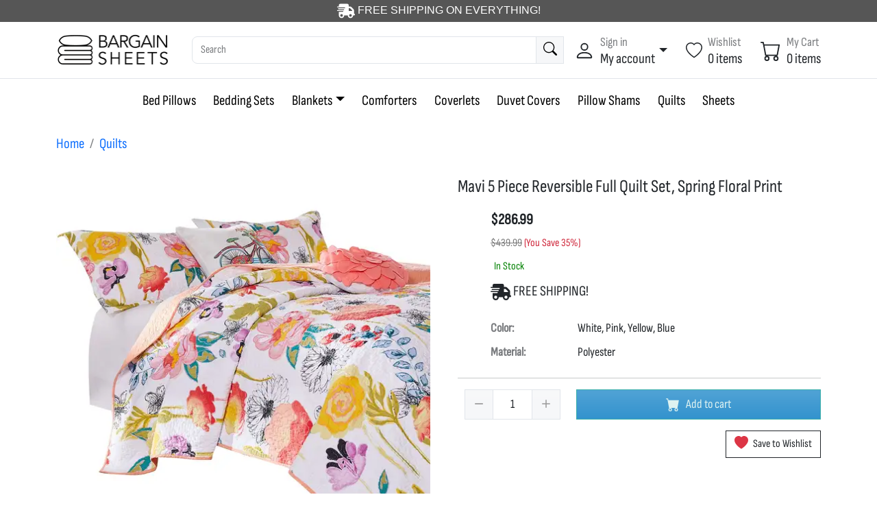

--- FILE ---
content_type: text/html;charset=UTF-8
request_url: https://www.bargainsheets.com/products/mavi-5-piece-reversible-full-quilt-set-spring-floral-print-multicolor
body_size: 17276
content:

<!DOCTYPE HTML>








<html lang="en">
<head>
<meta charset="utf-8">
<meta name="viewport" content="width=device-width, initial-scale=1, shrink-to-fit=no">



<title>Mavi 5 Piece Reversible Full Quilt Set, Spring Floral Print - White, Pink, Yellow, Blue | BargainSheets.com</title>


<meta name="description" content="Create a flower filled oasis in your master or guest bedroom with this vibrant multicolor spring flower design five piece full size quilt set, made and filled with silky soft polyester. Includes quilt, two shams, and two throws. The floral design"/>




<link rel="apple-touch-icon" sizes="180x180" href="/images_bargainsheets/favicon-apple-touch.png">
<link rel="icon" type="image/png" sizes="192x192" href="/images_bargainsheets/favicon-192x192.png">
<link rel="icon" type="image/png" sizes="32x32" href="/images_bargainsheets/favicon-32x32.png">
<link rel="icon" type="image/png" sizes="16x16" href="/images_bargainsheets/favicon-16x16.png">
<meta name="msapplication-TileImage" content="/images_bargainsheets/favicon-270x270.png"/>



<link rel="canonical" href="https://www.bargainsheets.com/products/mavi-5-piece-reversible-full-quilt-set-spring-floral-print-multicolor" />




<meta property="og:locale" content="en_US" />
<meta property="og:type" content="website" />
<meta property="og:title" content="Mavi 5 Piece Reversible Full Quilt Set, Spring Floral Print" />
<meta property="og:url" content="https://www.bargainsheets.com/products/mavi-5-piece-reversible-full-quilt-set-spring-floral-print-multicolor" />
<meta property="og:site_name" content="BargainSheets" />
<meta property="og:image" content="https://www.bargainsheets.com/imgCache_bargainsheets/Mavi-Piece-Reversible-Full-Quilt-Set-Spring-Floral-Print_2603_dtmeqvMtCw_90495_w800_h0_p0_t1_q60.webp" />
<meta property="og:description" content="Create a flower filled oasis in your master or guest bedroom with this vibrant multicolor spring flower design five piece full size quilt set, made and filled with silky soft polyester. Includes quilt, two shams, and two throws. The floral design" />



 








<style>
.section-content{
min-height: 82vh;
}



.btn_1 {
color: #DEF2F1 !important;
background-color: #3393CE !important;
border-color: #3AAFA9 !important;
}
.btn_1:hover {
color: #DEF2F1 !important;
background-color: #127FBA !important;
border-color: #3AAFA9 !important;
}




.btn_2 {
color: #333 !important;
background-color: #DEF2F1 !important;
border-color: #B1D3D1 !important;
}
.btn_2:hover {
color: #333 !important;
background-color: #B1D3D1 !important;
border-color: #B1D3D1 !important;
}





.btn_3 {
color: black !important;
background-color: #fff !important;
border-color: #5CC7EB !important;
}
.btn_3:hover {
color: black !important;
background-color: #BEE9F7 !important;
border-color: #84E0FF !important;
}

</style>

















<link href="/themes/ecom2/css/combined_bargainsheets.min.css?i=19131150" rel="stylesheet" />

















<link rel="preload" href="/themes/ecom2/fonts/Sofia_Sans_Condensed/SofiaSansCondensed-VariableFont_wght.ttf" as="font" type="font/woff2" crossorigin>
<style>
@font-face {
    font-family: 'Sofia Sans Condensed';
    src: url('/themes/ecom2/fonts/Sofia_Sans_Condensed/SofiaSansCondensed-VariableFont_wght.ttf') format('woff2');
}
</style>












<script>
var siteDomain = 'www.bargainsheets.com';
</script>



</head>

<body>

























































<header style="position:relative;overflow:auto;display:block;background-color:#565656;color:white;font-family:sofia,arial,sans-serif;font-size:16px;font-weight:500;padding:3px;text-align:center;"><svg xmlns="http://www.w3.org/2000/svg" width="26" height="26" fill="currentColor" class="" viewBox="0 0 640 512"><path d="M112 0C85.5 0 64 21.5 64 48l0 48L16 96c-8.8 0-16 7.2-16 16s7.2 16 16 16l48 0 208 0c8.8 0 16 7.2 16 16s-7.2 16-16 16L64 160l-16 0c-8.8 0-16 7.2-16 16s7.2 16 16 16l16 0 176 0c8.8 0 16 7.2 16 16s-7.2 16-16 16L64 224l-48 0c-8.8 0-16 7.2-16 16s7.2 16 16 16l48 0 144 0c8.8 0 16 7.2 16 16s-7.2 16-16 16L64 288l0 128c0 53 43 96 96 96s96-43 96-96l128 0c0 53 43 96 96 96s96-43 96-96l32 0c17.7 0 32-14.3 32-32s-14.3-32-32-32l0-64 0-32 0-18.7c0-17-6.7-33.3-18.7-45.3L512 114.7c-12-12-28.3-18.7-45.3-18.7L416 96l0-48c0-26.5-21.5-48-48-48L112 0zM544 237.3l0 18.7-128 0 0-96 50.7 0L544 237.3zM160 368a48 48 0 1 1 0 96 48 48 0 1 1 0-96zm272 48a48 48 0 1 1 96 0 48 48 0 1 1 -96 0z"/></svg> FREE SHIPPING ON EVERYTHING!</header>




<header class="mobile-header-top">
<div class="row m-0">
<div class="col-3 text-start">

<span onclick="showMobileMenu()"><svg xmlns="http://www.w3.org/2000/svg" width="30" height="30" fill="currentColor" class="bi bi-list " viewBox="0 0 16 16"><path fill-rule="evenodd" d="M2.5 12a.5.5 0 0 1 .5-.5h10a.5.5 0 0 1 0 1H3a.5.5 0 0 1-.5-.5m0-4a.5.5 0 0 1 .5-.5h10a.5.5 0 0 1 0 1H3a.5.5 0 0 1-.5-.5m0-4a.5.5 0 0 1 .5-.5h10a.5.5 0 0 1 0 1H3a.5.5 0 0 1-.5-.5"/></svg></span>


<span onclick="location.href='/product_search'"><svg xmlns="http://www.w3.org/2000/svg" width="18" height="18" fill="currentColor" class="bi bi-search ms-3" viewBox="0 0 16 16"><path d="M11.742 10.344a6.5 6.5 0 1 0-1.397 1.398h-.001q.044.06.098.115l3.85 3.85a1 1 0 0 0 1.415-1.414l-3.85-3.85a1 1 0 0 0-.115-.1zM12 6.5a5.5 5.5 0 1 1-11 0 5.5 5.5 0 0 1 11 0"/></svg></span>
</div>


<div class="col-6 text-center">









































<a href="/" class="brand-wrap me-2">
<img class="logo" src="https://www.bargainsheets.com/imgCache_bargainsheets/Logo5_95_w0_h70_p0_t0_q60.webp" width="117" height="35" style="max-height:60px;">
</a>
</div>

<div class="col-3">
<div class="d-flex justify-content-evenly">

<div style="position:relative;" onclick="location.href='/account'">
<svg xmlns="http://www.w3.org/2000/svg" width="20" height="20" fill="currentColor" class="bi bi-person me-2" viewBox="0 0 16 16"><path d="M8 8a3 3 0 1 0 0-6 3 3 0 0 0 0 6m2-3a2 2 0 1 1-4 0 2 2 0 0 1 4 0m4 8c0 1-1 1-1 1H3s-1 0-1-1 1-4 6-4 6 3 6 4m-1-.004c-.001-.246-.154-.986-.832-1.664C11.516 10.68 10.289 10 8 10s-3.516.68-4.168 1.332c-.678.678-.83 1.418-.832 1.664z"/></svg>
</div>


<div style="position:relative;" onclick="location.href='/account/wishlist'">
<svg xmlns="http://www.w3.org/2000/svg" width="20" height="20" fill="currentColor" class="bi bi-heart me-2" viewBox="0 0 16 16"><path d="m8 2.748-.717-.737C5.6.281 2.514.878 1.4 3.053c-.523 1.023-.641 2.5.314 4.385.92 1.815 2.834 3.989 6.286 6.357 3.452-2.368 5.365-4.542 6.286-6.357.955-1.886.838-3.362.314-4.385C13.486.878 10.4.28 8.717 2.01zM8 15C-7.333 4.868 3.279-3.04 7.824 1.143q.09.083.176.171a3 3 0 0 1 .176-.17C12.72-3.042 23.333 4.867 8 15"/></svg>
</div>


<div style="position:relative;" onclick="showSlideoutCart()">
<svg xmlns="http://www.w3.org/2000/svg" width="20" height="20" fill="currentColor" class="bi bi-cart " viewBox="0 0 16 16"><path d="M0 1.5A.5.5 0 0 1 .5 1H2a.5.5 0 0 1 .485.379L2.89 3H14.5a.5.5 0 0 1 .491.592l-1.5 8A.5.5 0 0 1 13 12H4a.5.5 0 0 1-.491-.408L2.01 3.607 1.61 2H.5a.5.5 0 0 1-.5-.5M3.102 4l1.313 7h8.17l1.313-7zM5 12a2 2 0 1 0 0 4 2 2 0 0 0 0-4m7 0a2 2 0 1 0 0 4 2 2 0 0 0 0-4m-7 1a1 1 0 1 1 0 2 1 1 0 0 1 0-2m7 0a1 1 0 1 1 0 2 1 1 0 0 1 0-2"/></svg>


</div>
</div>
</div>
</div>
</header>
































































<aside class="offcanvas offcanvas-start" tabindex="-1" id="offcanvas_mobileMenu">
<div class="offcanvas-header border-bottom">
<h5 class="offcanvas-title font22">Menu</h5>
<button type="button" class="btn-close  font24 strong" data-bs-dismiss="offcanvas" aria-label="Close"></button>
</div>
<div class="offcanvas-body font22">
<div class="mb-3"><a href="/" class="nav-link fw-bold">Home</a></div>
<div class="mb-3"><a href="/root_collections_mobile" class="nav-link fw-bold">Categories</a></div>


<div class="row border-bottom">

<div class="col-1" onclick="location.href='/product-category/bed-pillows'">
<div class="text-start p-0 m-0" style="height:60px;">
<div style="display:inline-block;margin:0;padding:0;width:10px;height:60px;"></div>
</div>
</div>


<div class="col-9 pt-3" onclick="location.href='/product-category/bed-pillows'">
<a href="/product-category/bed-pillows" class="text-black">Bed Pillows</a>
</div>
<div class="col-2 pt-3 text-end" onclick="location.href='/product-category/bed-pillows'">
<svg xmlns="http://www.w3.org/2000/svg" width="30" height="30" fill="currentColor" class="bi bi-chevron-right " viewBox="0 0 16 16"><path fill-rule="evenodd" d="M4.646 1.646a.5.5 0 0 1 .708 0l6 6a.5.5 0 0 1 0 .708l-6 6a.5.5 0 0 1-.708-.708L10.293 8 4.646 2.354a.5.5 0 0 1 0-.708"/></svg>
</div>
</div>



<div class="row border-bottom">

<div class="col-1" onclick="location.href='/product-category/bedding-sets'">
<div class="text-start p-0 m-0" style="height:60px;">
<div style="display:inline-block;margin:0;padding:0;width:10px;height:60px;"></div>
</div>
</div>


<div class="col-9 pt-3" onclick="location.href='/product-category/bedding-sets'">
<a href="/product-category/bedding-sets" class="text-black">Bedding Sets</a>
</div>
<div class="col-2 pt-3 text-end" onclick="location.href='/product-category/bedding-sets'">
<svg xmlns="http://www.w3.org/2000/svg" width="30" height="30" fill="currentColor" class="bi bi-chevron-right " viewBox="0 0 16 16"><path fill-rule="evenodd" d="M4.646 1.646a.5.5 0 0 1 .708 0l6 6a.5.5 0 0 1 0 .708l-6 6a.5.5 0 0 1-.708-.708L10.293 8 4.646 2.354a.5.5 0 0 1 0-.708"/></svg>
</div>
</div>



<div class="row border-bottom">

<div class="col-1" onclick="location.href='/product-category/blankets'">
<div class="text-start p-0 m-0" style="height:60px;">
<div style="display:inline-block;margin:0;padding:0;width:10px;height:60px;"></div>
</div>
</div>


<div class="col-9 pt-3" onclick="location.href='/product-category/blankets'">
<a href="/product-category/blankets" class="text-black">Blankets</a>
</div>
<div class="col-2 pt-3 text-end" onclick="location.href='/product-category/blankets'">
<svg xmlns="http://www.w3.org/2000/svg" width="30" height="30" fill="currentColor" class="bi bi-chevron-right " viewBox="0 0 16 16"><path fill-rule="evenodd" d="M4.646 1.646a.5.5 0 0 1 .708 0l6 6a.5.5 0 0 1 0 .708l-6 6a.5.5 0 0 1-.708-.708L10.293 8 4.646 2.354a.5.5 0 0 1 0-.708"/></svg>
</div>
</div>



<div class="row border-bottom">

<div class="col-1" onclick="location.href='/product-category/comforters'">
<div class="text-start p-0 m-0" style="height:60px;">
<div style="display:inline-block;margin:0;padding:0;width:10px;height:60px;"></div>
</div>
</div>


<div class="col-9 pt-3" onclick="location.href='/product-category/comforters'">
<a href="/product-category/comforters" class="text-black">Comforters</a>
</div>
<div class="col-2 pt-3 text-end" onclick="location.href='/product-category/comforters'">
<svg xmlns="http://www.w3.org/2000/svg" width="30" height="30" fill="currentColor" class="bi bi-chevron-right " viewBox="0 0 16 16"><path fill-rule="evenodd" d="M4.646 1.646a.5.5 0 0 1 .708 0l6 6a.5.5 0 0 1 0 .708l-6 6a.5.5 0 0 1-.708-.708L10.293 8 4.646 2.354a.5.5 0 0 1 0-.708"/></svg>
</div>
</div>



<div class="row border-bottom">

<div class="col-1" onclick="location.href='/product-category/coverlets'">
<div class="text-start p-0 m-0" style="height:60px;">
<div style="display:inline-block;margin:0;padding:0;width:10px;height:60px;"></div>
</div>
</div>


<div class="col-9 pt-3" onclick="location.href='/product-category/coverlets'">
<a href="/product-category/coverlets" class="text-black">Coverlets</a>
</div>
<div class="col-2 pt-3 text-end" onclick="location.href='/product-category/coverlets'">
<svg xmlns="http://www.w3.org/2000/svg" width="30" height="30" fill="currentColor" class="bi bi-chevron-right " viewBox="0 0 16 16"><path fill-rule="evenodd" d="M4.646 1.646a.5.5 0 0 1 .708 0l6 6a.5.5 0 0 1 0 .708l-6 6a.5.5 0 0 1-.708-.708L10.293 8 4.646 2.354a.5.5 0 0 1 0-.708"/></svg>
</div>
</div>



<div class="row border-bottom">

<div class="col-1" onclick="location.href='/product-category/duvet-covers'">
<div class="text-start p-0 m-0" style="height:60px;">
<div style="display:inline-block;margin:0;padding:0;width:10px;height:60px;"></div>
</div>
</div>


<div class="col-9 pt-3" onclick="location.href='/product-category/duvet-covers'">
<a href="/product-category/duvet-covers" class="text-black">Duvet Covers</a>
</div>
<div class="col-2 pt-3 text-end" onclick="location.href='/product-category/duvet-covers'">
<svg xmlns="http://www.w3.org/2000/svg" width="30" height="30" fill="currentColor" class="bi bi-chevron-right " viewBox="0 0 16 16"><path fill-rule="evenodd" d="M4.646 1.646a.5.5 0 0 1 .708 0l6 6a.5.5 0 0 1 0 .708l-6 6a.5.5 0 0 1-.708-.708L10.293 8 4.646 2.354a.5.5 0 0 1 0-.708"/></svg>
</div>
</div>



<div class="row border-bottom">

<div class="col-1" onclick="location.href='/product-category/pillow-shams'">
<div class="text-start p-0 m-0" style="height:60px;">
<div style="display:inline-block;margin:0;padding:0;width:10px;height:60px;"></div>
</div>
</div>


<div class="col-9 pt-3" onclick="location.href='/product-category/pillow-shams'">
<a href="/product-category/pillow-shams" class="text-black">Pillow Shams</a>
</div>
<div class="col-2 pt-3 text-end" onclick="location.href='/product-category/pillow-shams'">
<svg xmlns="http://www.w3.org/2000/svg" width="30" height="30" fill="currentColor" class="bi bi-chevron-right " viewBox="0 0 16 16"><path fill-rule="evenodd" d="M4.646 1.646a.5.5 0 0 1 .708 0l6 6a.5.5 0 0 1 0 .708l-6 6a.5.5 0 0 1-.708-.708L10.293 8 4.646 2.354a.5.5 0 0 1 0-.708"/></svg>
</div>
</div>



<div class="row border-bottom">

<div class="col-1" onclick="location.href='/product-category/quilts'">
<div class="text-start p-0 m-0" style="height:60px;">
<div style="display:inline-block;margin:0;padding:0;width:10px;height:60px;"></div>
</div>
</div>


<div class="col-9 pt-3" onclick="location.href='/product-category/quilts'">
<a href="/product-category/quilts" class="text-black">Quilts</a>
</div>
<div class="col-2 pt-3 text-end" onclick="location.href='/product-category/quilts'">
<svg xmlns="http://www.w3.org/2000/svg" width="30" height="30" fill="currentColor" class="bi bi-chevron-right " viewBox="0 0 16 16"><path fill-rule="evenodd" d="M4.646 1.646a.5.5 0 0 1 .708 0l6 6a.5.5 0 0 1 0 .708l-6 6a.5.5 0 0 1-.708-.708L10.293 8 4.646 2.354a.5.5 0 0 1 0-.708"/></svg>
</div>
</div>



<div class="row border-bottom">

<div class="col-1" onclick="location.href='/product-category/sheets'">
<div class="text-start p-0 m-0" style="height:60px;">
<div style="display:inline-block;margin:0;padding:0;width:10px;height:60px;"></div>
</div>
</div>


<div class="col-9 pt-3" onclick="location.href='/product-category/sheets'">
<a href="/product-category/sheets" class="text-black">Sheets</a>
</div>
<div class="col-2 pt-3 text-end" onclick="location.href='/product-category/sheets'">
<svg xmlns="http://www.w3.org/2000/svg" width="30" height="30" fill="currentColor" class="bi bi-chevron-right " viewBox="0 0 16 16"><path fill-rule="evenodd" d="M4.646 1.646a.5.5 0 0 1 .708 0l6 6a.5.5 0 0 1 0 .708l-6 6a.5.5 0 0 1-.708-.708L10.293 8 4.646 2.354a.5.5 0 0 1 0-.708"/></svg>
</div>
</div>


</div>





</aside>




<script>
function showMobileMenu() {
mobileMenuOffcanvas = new bootstrap.Offcanvas('#offcanvas_mobileMenu');
mobileMenuOffcanvas.show();
}

function hideMobileMenu() {
mobileMenuOffcanvas.hide();
}
</script>






<header class="section-header mobile-hidden">

<section class="header-main border-bottom">
<div class="container">
<div class="row gx-2 gy-3 align-items-center">












































<div class="col-xl col-lg col-6 col-sm-6 col-md flex-grow-0">
<a href="/" class="brand-wrap me-3">
<img class="logo" src="https://www.bargainsheets.com/imgCache_bargainsheets/Logo5_96_w0_h100_p0_t0_q60.webp" width="167" height="50" style="max-height:300px;">
</a> <!-- brand-wrap end.// -->
</div> <!-- col end.// -->





<div class="col-xl col-lg-4 col-12 col-sm-12 col-md">
<form action="/product_search" class="search mobile-p-y">
<div class="input-group">
<input type="search" class="form-control" name="q" style="width:55%" placeholder="Search" >


<button class="btn btn-icon btn-light">
<svg xmlns="http://www.w3.org/2000/svg" width="24" height="24" fill="currentColor" class="bi bi-search " viewBox="0 0 16 16"><path d="M11.742 10.344a6.5 6.5 0 1 0-1.397 1.398h-.001q.044.06.098.115l3.85 3.85a1 1 0 0 0 1.415-1.414l-3.85-3.85a1 1 0 0 0-.115-.1zM12 6.5a5.5 5.5 0 1 1-11 0 5.5 5.5 0 0 1 11 0"/></svg>
</button>
</div> <!-- input-group end.// -->
</form> <!-- search-wrap end.// -->
</div> <!-- col end.// -->




<div class="col-xl-4 col-lg col-md-12 col-12">
<div class="widgets-wrap float-md-end">


<div class="widget-header dropdown">
<a href="#" class="d-inline-flex align-items-center hover:text-primary dropdown-toggle" data-bs-toggle="dropdown" aria-expanded="false">
<div class="me-2">
<svg xmlns="http://www.w3.org/2000/svg" width="30" height="30" fill="currentColor" class="bi bi-person " viewBox="0 0 16 16"><path d="M8 8a3 3 0 1 0 0-6 3 3 0 0 0 0 6m2-3a2 2 0 1 1-4 0 2 2 0 0 1 4 0m4 8c0 1-1 1-1 1H3s-1 0-1-1 1-4 6-4 6 3 6 4m-1-.004c-.001-.246-.154-.986-.832-1.664C11.516 10.68 10.289 10 8 10s-3.516.68-4.168 1.332c-.678.678-.83 1.418-.832 1.664z"/></svg>
</div>
<div class="lh-sm">
<small class="text-muted">Sign in</small> <br>
<span class="text-dark"> My account </span>
</div>
</a>


<div class="dropdown-menu dropdown-menu-end">

<form action="/login" class="px-4 py-3" method="post">
<input type="hidden" name="token" value="4EAE9D80-0C2A-4CA2-A24F5C8F527C3732">
<input type="hidden" name="login" value="1">

<div class="mb-3">
<label class="form-label">Email address</label>
<input type="email" name="email" class="form-control" placeholder="email@example.com" required>
</div>
<div>
<label class="form-label">Password</label>
<input type="password" name="password" class="form-control" placeholder="Password" required>
</div>
<button type="submit" class="btn btn-primary mt-3">Sign in</button>
</form>
<hr class="dropdown-divider">
<a class="dropdown-item text-blue" href="/signup">Don't have an account? Sign up</a>
<a class="dropdown-item text-blue" href="/passwordReset">Forgot password?</a>

</div>


</div> <!-- widget-header end.// -->



<div class="widget-header ms-4">
<a href="/account/wishlist" class="d-inline-flex align-items-center hover:text-primary">
<div class="me-2">
<svg xmlns="http://www.w3.org/2000/svg" width="24" height="24" fill="currentColor" class="bi bi-heart " viewBox="0 0 16 16"><path d="m8 2.748-.717-.737C5.6.281 2.514.878 1.4 3.053c-.523 1.023-.641 2.5.314 4.385.92 1.815 2.834 3.989 6.286 6.357 3.452-2.368 5.365-4.542 6.286-6.357.955-1.886.838-3.362.314-4.385C13.486.878 10.4.28 8.717 2.01zM8 15C-7.333 4.868 3.279-3.04 7.824 1.143q.09.083.176.171a3 3 0 0 1 .176-.17C12.72-3.042 23.333 4.867 8 15"/></svg>
</div>
<div class="lh-sm">
<small class="text-muted">Wishlist</small> <br>
<span class="text-dark">0 items</span> <br>
</div>
</a>
</div>



<div class="widget-header ms-4">


<a href="/cart" class="d-inline-flex align-items-center hover:text-primary">

<div class="me-2">
<svg xmlns="http://www.w3.org/2000/svg" width="30" height="30" fill="currentColor" class="bi bi-cart " viewBox="0 0 16 16"><path d="M0 1.5A.5.5 0 0 1 .5 1H2a.5.5 0 0 1 .485.379L2.89 3H14.5a.5.5 0 0 1 .491.592l-1.5 8A.5.5 0 0 1 13 12H4a.5.5 0 0 1-.491-.408L2.01 3.607 1.61 2H.5a.5.5 0 0 1-.5-.5M3.102 4l1.313 7h8.17l1.313-7zM5 12a2 2 0 1 0 0 4 2 2 0 0 0 0-4m7 0a2 2 0 1 0 0 4 2 2 0 0 0 0-4m-7 1a1 1 0 1 1 0 2 1 1 0 0 1 0-2m7 0a1 1 0 1 1 0 2 1 1 0 0 1 0-2"/></svg>
</div>
<div class="lh-sm">
<small class="text-muted">My Cart</small> <br>
<span id="header-desktop-item-count" class="text-dark">  0 items </span> 
</div>
</a>
</div>
</div> <!-- widgets-wrap end.// -->
</div> <!-- col end.// -->
</div> <!-- row end.// -->
</div> <!-- container end.// -->
</section> <!-- header-main end.// -->









<style>
.menu_link {
color:#333;
font-size:17px;
}
</style>



<nav class="navbar navbar-expand-lg navbar-light d-block">


<div class="collapse navbar-collapse" id="navbar_main">
<ul class="navbar-nav mx-auto">





































<li class="nav-item dropdown megamenu">
<a class="nav-link" href="/product-category/bed-pillows">Bed Pillows</a>
</li>





































<li class="nav-item dropdown megamenu">
<a class="nav-link" href="/product-category/bedding-sets">Bedding Sets</a>
</li>





































<li class="nav-item dropdown megamenu">
<a class="nav-link dropdown-toggle" href="/product-category/blankets" role="button" data-bs-toggle="dropdown" aria-haspopup="true" aria-expanded="false">Blankets</a>

<div aria-labelledby="megamneu" class="dropdown-menu border-0 p-0 m-0">
<div class="container-fluid ps-5 pe-5">
<div class="shadow">
<div class="row bg-white ps-5 pe-5 pb-5 rounded-0 m-0">













































<div class="column" style="width:50%;">
<div style=""><a href="/product-category/baby-blankets" class="menu_link">Baby Blankets</a></div>




</div>











































<div class="column" style="width:50%;">
<div style=""><a href="/product-category/blankets-blankets" class="menu_link">Blankets</a></div>




</div>




</div>
</div>
</div>
</div>
</li>





































<li class="nav-item dropdown megamenu">
<a class="nav-link" href="/product-category/comforters">Comforters</a>
</li>





































<li class="nav-item dropdown megamenu">
<a class="nav-link" href="/product-category/coverlets">Coverlets</a>
</li>





































<li class="nav-item dropdown megamenu">
<a class="nav-link" href="/product-category/duvet-covers">Duvet Covers</a>
</li>





































<li class="nav-item dropdown megamenu">
<a class="nav-link" href="/product-category/pillow-shams">Pillow Shams</a>
</li>





































<li class="nav-item dropdown megamenu">
<a class="nav-link" href="/product-category/quilts">Quilts</a>
</li>





































<li class="nav-item dropdown megamenu">
<a class="nav-link" href="/product-category/sheets">Sheets</a>
</li>





</ul>
</div>
</nav>





</header> <!-- section-header end.// -->















<section class="">
<div class="container pt-3 pb-3">






































<nav>
<ol class="breadcrumb">
<li class="breadcrumb-item"><a href="/">Home</a></li>

<li class="breadcrumb-item"><a href="/product-category/quilts">Quilts</a></li>

</ol>
</nav>
</div>
</section>






















 



























































































































































































































































































































































































































































































































































<!-- ============== SECTION CONTENT ============== -->
<section class="mb-3">
<div class="container">
<div class="row">

<aside class="col-lg-6 mb-4">

 













 































































































































































































































































































<figure class="gallery-wrap text-center">



























<div class="swiffy-slider slider-item-show2-sm slider-indicators-round slider-indicators-dark slider-indicators-outside slider-indicators-highlight slider-indicators-sm">
<ul class="slider-container">


<li><a href="javascript:showLargePhotos(2603,1)"><img src="https://www.bargainsheets.com/imgCache_bargainsheets/Mavi-Piece-Reversible-Full-Quilt-Set-Spring-Floral-Print_2603_dtmeqvMtCw_90794_w550_h0_p1_t1_q60.webp" alt="Mavi 5 Piece Reversible Full Quilt Set, Spring Floral Print Photo 1" style="max-width: 100%;height: auto;"></a></li>



<li><a href="javascript:showLargePhotos(2603,2)"><img loading="lazy" src="https://www.bargainsheets.com/imgCache_bargainsheets/Mavi-Piece-Reversible-Full-Quilt-Set-Spring-Floral-Print_2603_qvfpvveCxX_90809_w550_h0_p1_t1_q60.webp" alt="Mavi 5 Piece Reversible Full Quilt Set, Spring Floral Print Photo 2" style="max-width: 100%;height: auto;"></a></li>



<li><a href="javascript:showLargePhotos(2603,3)"><img loading="lazy" src="https://www.bargainsheets.com/imgCache_bargainsheets/Mavi-Piece-Reversible-Full-Quilt-Set-Spring-Floral-Print_2603_mPuXGlkRozA_90828_w550_h0_p1_t1_q60.webp" alt="Mavi 5 Piece Reversible Full Quilt Set, Spring Floral Print Photo 3" style="max-width: 100%;height: auto;"></a></li>



<li><a href="javascript:showLargePhotos(2603,4)"><img loading="lazy" src="https://www.bargainsheets.com/imgCache_bargainsheets/Mavi-Piece-Reversible-Full-Quilt-Set-Spring-Floral-Print_2603_mQOxOpwSUw_90847_w550_h0_p1_t1_q60.webp" alt="Mavi 5 Piece Reversible Full Quilt Set, Spring Floral Print Photo 4" style="max-width: 100%;height: auto;"></a></li>



<li><a href="javascript:showLargePhotos(2603,5)"><img loading="lazy" src="https://www.bargainsheets.com/imgCache_bargainsheets/Mavi-Piece-Reversible-Full-Quilt-Set-Spring-Floral-Print_2603_hUzAkwDvMBn_90864_w550_h0_p1_t1_q60.webp" alt="Mavi 5 Piece Reversible Full Quilt Set, Spring Floral Print Photo 5" style="max-width: 100%;height: auto;"></a></li>



<li><a href="javascript:showLargePhotos(2603,6)"><img loading="lazy" src="https://www.bargainsheets.com/imgCache_bargainsheets/Mavi-Piece-Reversible-Full-Quilt-Set-Spring-Floral-Print_2603_SAiXSSdzsw_160398_w550_h0_p1_t1_q60.webp" alt="Mavi 5 Piece Reversible Full Quilt Set, Spring Floral Print, Multicolor Photo 6" style="max-width: 100%;height: auto;"></a></li>


</ul>

<button type="button" class="slider-nav"></button>
<button type="button" class="slider-nav slider-nav-next"></button>


<div class="slider-indicators">
<button class="active"></button>

<button></button>

<button></button>

<button></button>

<button></button>

<button></button>



</div>

</div>







</figure> <!-- gallery-wrap .end// -->
</aside>




<main class="col-lg-6">
<article class="ps-lg-3">
<h1 class="title norm font26 font_heading">Mavi 5 Piece Reversible Full Quilt Set, Spring Floral Print</h1>








<script>
function showReviewsTab() {
var reviewTabEl = document.querySelector('#prodInfoTabs li:last-child a')
var reviewTab = new bootstrap.Tab(reviewTabEl)
reviewTab.show()
document.getElementById('prodInfoTabs').scrollIntoView({ behavior: 'smooth', block: 'start', inline: 'nearest' });
}
</script>


<div class="rating-wrap my-3">


</div>


<div class="ms-5">

<div class="mb-2"> 
<div class="price">


<span id="sellingPrice" class="price product_page_price">$286.99</span>


<div>
<span class="price-msrp" style="text-decoration:line-through;">$439.99</span>
<span class="price-yousave">(You Save 35%)</span>
</div>


</div> 

<span class="label-rating text-success pt-2 font16">

<div id="stockText" style="color:green;">In Stock</div>

</span>
</div> 







<div class="mb-2"> 
<svg xmlns="http://www.w3.org/2000/svg" width="30" height="30" fill="currentColor" class="" viewBox="0 0 640 512"><path d="M112 0C85.5 0 64 21.5 64 48l0 48L16 96c-8.8 0-16 7.2-16 16s7.2 16 16 16l48 0 208 0c8.8 0 16 7.2 16 16s-7.2 16-16 16L64 160l-16 0c-8.8 0-16 7.2-16 16s7.2 16 16 16l16 0 176 0c8.8 0 16 7.2 16 16s-7.2 16-16 16L64 224l-48 0c-8.8 0-16 7.2-16 16s7.2 16 16 16l48 0 144 0c8.8 0 16 7.2 16 16s-7.2 16-16 16L64 288l0 128c0 53 43 96 96 96s96-43 96-96l128 0c0 53 43 96 96 96s96-43 96-96l32 0c17.7 0 32-14.3 32-32s-14.3-32-32-32l0-64 0-32 0-18.7c0-17-6.7-33.3-18.7-45.3L512 114.7c-12-12-28.3-18.7-45.3-18.7L416 96l0-48c0-26.5-21.5-48-48-48L112 0zM544 237.3l0 18.7-128 0 0-96 50.7 0L544 237.3zM160 368a48 48 0 1 1 0 96 48 48 0 1 1 0-96zm272 48a48 48 0 1 1 96 0 48 48 0 1 1 -96 0z"/></svg> FREE SHIPPING!
</div>











<dl class="row mt-4 font18">



<dt class="col-3 fw-bold text-muted">Color:</dt>
<dd class="col-9">White, Pink, Yellow, Blue</dd>



<dt class="col-3 fw-bold text-muted">Material:</dt>
<dd class="col-9">Polyester</dd>






</dl>


</div>

<hr>









<form id="cartForm">
<input type="hidden" name="productId" value="2603">


<div class="row mb-3" style="">

<div class="col-md-4 col-5 text-center">

<div class="input-group input-spinner">
<button class="btn btn-icon btn-light font18" type="button" onclick="qtyDown()"> 
<svg xmlns="http://www.w3.org/2000/svg" width="22" height="22" fill="#999" viewBox="0 0 24 24">
<path d="M19 13H5v-2h14v2z"></path>
</svg>
</button>

<input type="text" name="qty" id="qty" class="form-control text-center font18" readonly value="1">

<button class="btn btn-icon btn-light font18" type="button" onclick="qtyUp(16)"> 
<svg xmlns="http://www.w3.org/2000/svg" width="22" height="22" fill="#999" viewBox="0 0 24 24">
<path d="M19 13h-6v6h-2v-6H5v-2h6V5h2v6h6v2z"></path>
</svg>
</button>
</div> <!-- input-group.// -->
</div> <!-- col.// -->


<div class="col-md-8 col-7 text-start ps-0">

<a id="addToCartButton" onclick="buy();" class="btn btn_1 font18" style="width:100%;"> <svg xmlns="http://www.w3.org/2000/svg" width="30" height="30" fill="currentColor" class="bi bi-cart-fill " viewBox="0 0 16 16"><path d="M0 1.5A.5.5 0 0 1 .5 1H2a.5.5 0 0 1 .485.379L2.89 3H14.5a.5.5 0 0 1 .491.592l-1.5 8A.5.5 0 0 1 13 12H4a.5.5 0 0 1-.491-.408L2.01 3.607 1.61 2H.5a.5.5 0 0 1-.5-.5M5 12a2 2 0 1 0 0 4 2 2 0 0 0 0-4m7 0a2 2 0 1 0 0 4 2 2 0 0 0 0-4m-7 1a1 1 0 1 1 0 2 1 1 0 0 1 0-2m7 0a1 1 0 1 1 0 2 1 1 0 0 1 0-2"/></svg>&nbsp;&nbsp;&nbsp;Add to cart </a>
</div> <!-- col.// -->
</div> <!-- row.// -->

<div id="addToCartBoxMessage" class="text-danger mb-1"></div>


<div class="mt-3 text-end">
<a onclick="addToWishlist(2603);this.innerHTML='Saved!';" class="btn btn-outline-dark"> <svg xmlns="http://www.w3.org/2000/svg" width="30" height="30" fill="currentColor" class="bi bi-heart-fill me-1 text-danger" viewBox="0 0 16 16"><path fill-rule="evenodd" d="M8 1.314C12.438-3.248 23.534 4.735 8 15-7.534 4.736 3.562-3.248 8 1.314"/></svg> Save to Wishlist</a>
</div>

</form>
</article> <!-- product-info-aside .// -->
</main> <!-- col.// -->
</div> <!-- row.// -->
</div> <!-- container .//-->
</section>
<!-- ============== SECTION CONTENT END// ============== -->



<!-- ============== DESCRIPTION / TABS SECTION============== -->







<section class="padding-bottom">
<div class="container">
<div class="row">
<div class="col-lg-8 col-xl-9 mb-3">


<!-- =================== TABS ====================== -->
<div class="card">
<header class="card-header">
<ul id="prodInfoTabs" class="nav nav-tabs card-header-tabs">

<li class="nav-item">
<a href="#" data-bs-target="#tab_highlights" data-bs-toggle="tab" class="nav-link active">Highlights</a>
</li>

<li class="nav-item">
<a href="#" data-bs-target="#tab_details" data-bs-toggle="tab" class="nav-link ">Product Details</a>
</li>
<li class="nav-item">
<a href="#" data-bs-target="#tab_reviews" data-bs-toggle="tab" class="nav-link">Reviews</a>
</li>
</ul>
</header>

<div class="tab-content">

<article id="tab_highlights" class="tab-pane show active card-body">

<style>
.richDescHeadline {
/* font-family: "Duru Sans", sans-serif; */
font-size:36px;
font-weight:500;
}

.richDescBody {
/* font-family: Inter, sans-serif; */
font-size:18px;
font-weight:400;
}

.richDescImage {
width:100%;
height:auto;
}

@media screen and (max-width: 768px) {
.smallScreenBlockReversal {
flex-direction: column-reverse;
}
}
</style>

<div class="row">
<div class="col-md-6 col-12 d-flex align-items-center justify-content-center">
<div class="m-md-5 ml-0 mr-0 mt-5 mb-5">
<h3 class="richDescHeadline font_heading">Reversible Full Quilt Set</h3>
<p class="richDescBody">
Experience comfort and versatility with this 5-piece quilt set that is perfect for bringing a splash of color to your room. It features a vibrant floral print on one side and a solid color on the other, allowing you to change the style according to your mood.

</p>
</div>
</div>

<div class="col-md-6 col-12 d-flex align-items-center justify-content-center">
<img src="https://www.bargainsheets.com/imgCache_bargainsheets/Mavi-Piece-Reversible-Full-Quilt-Set-Spring-Floral-Print_2603_dtmeqvMtCw_90400_w768_h0_p0_t1_q0.webp" class="richDescImage m-md-5 ml-0 mr-0 mt-5 mb-5" alt="Mavi 5 Piece Reversible Full Quilt Set, Spring Floral Print Photo 1" loading="lazy" width="768" height="768">
</div>
</div>

<div class="row smallScreenBlockReversal">
<div class="col-md-6 col-12 d-flex align-items-center justify-content-center">
<img src="https://www.bargainsheets.com/imgCache_bargainsheets/Mavi-Piece-Reversible-Full-Quilt-Set-Spring-Floral-Print_2603_qvfpvveCxX_90422_w768_h0_p0_t1_q0.webp" class="richDescImage m-md-5 ml-0 mr-0 mt-5 mb-5" alt="Mavi 5 Piece Reversible Full Quilt Set, Spring Floral Print Photo 2" loading="lazy" width="768" height="768">
</div>

<div class="col-md-6 col-12 d-flex align-items-center justify-content-center">
<div class="m-md-5 ml-0 mr-0 mt-5 mb-5">
<h3 class="richDescHeadline font_heading">Spring Floral Print Quilt</h3>
<p class="richDescBody">
This full set quilt offers a beautiful spring floral print that can infuse a fresh ambience into any bedroom setting. It's an ideal choice for adding a cozy, inviting touch to your space, while scoring high on style.

</p>
</div>
</div>
</div>

<div class="row">
<div class="col-md-6 col-12 d-flex align-items-center justify-content-center">
<div class="m-md-5 ml-0 mr-0 mt-5 mb-5">
<h3 class="richDescHeadline font_heading">Mavi 5-Piece Bedding Set</h3>
<p class="richDescBody">
The Mavi 5-piece set consists of a reversible quilt and coordinating pillow shams, making your bed the centerpiece of your room. With its multicolor theme, it adds a burst of hues that visually enhance your space.

</p>
</div>
</div>

<div class="col-md-6 col-12 d-flex align-items-center justify-content-center">
<img src="https://www.bargainsheets.com/imgCache_bargainsheets/Mavi-Piece-Reversible-Full-Quilt-Set-Spring-Floral-Print_2603_mPuXGlkRozA_90523_w768_h0_p0_t1_q0.webp" class="richDescImage m-md-5 ml-0 mr-0 mt-5 mb-5" alt="Mavi 5 Piece Reversible Full Quilt Set, Spring Floral Print Photo 3" loading="lazy" width="768" height="768">
</div>
</div>

<div class="row smallScreenBlockReversal">
<div class="col-md-6 col-12 d-flex align-items-center justify-content-center">
<img src="https://www.bargainsheets.com/imgCache_bargainsheets/Mavi-Piece-Reversible-Full-Quilt-Set-Spring-Floral-Print_2603_mQOxOpwSUw_90586_w768_h0_p0_t1_q0.webp" class="richDescImage m-md-5 ml-0 mr-0 mt-5 mb-5" alt="Mavi 5 Piece Reversible Full Quilt Set, Spring Floral Print Photo 4" loading="lazy" width="768" height="768">
</div>

<div class="col-md-6 col-12 d-flex align-items-center justify-content-center">
<div class="m-md-5 ml-0 mr-0 mt-5 mb-5">
<h3 class="richDescHeadline font_heading">Multi-Functional Quilt</h3>
<p class="richDescBody">
Relax with the cool and breathable Mavi quilt set, designed to keep you comfortable throughout the year. Its high versatility allows you to use it as a blanket, bedspread or throw, matching your varied needs.

</p>
</div>
</div>
</div>

<div class="row">
<div class="col-md-6 col-12 d-flex align-items-center justify-content-center">
<div class="m-md-5 ml-0 mr-0 mt-5 mb-5">
<h3 class="richDescHeadline font_heading">Quality Comfort Bedding</h3>
<p class="richDescBody">
Experience exceptional comfort and warmth with this Mavi quilt set, crafted from high-quality material for long-lasting use. It's easy to care for, delivering a plush feel that is ideal for everyday use.</p>
</div>
</div>

<div class="col-md-6 col-12 d-flex align-items-center justify-content-center">
<img src="https://www.bargainsheets.com/imgCache_bargainsheets/Mavi-Piece-Reversible-Full-Quilt-Set-Spring-Floral-Print_2603_hUzAkwDvMBn_90634_w768_h0_p0_t1_q0.webp" class="richDescImage m-md-5 ml-0 mr-0 mt-5 mb-5" alt="Mavi 5 Piece Reversible Full Quilt Set, Spring Floral Print Photo 5" loading="lazy" width="768" height="768">
</div>
</div>

</article>


<article id="tab_details" class="tab-pane card-body ">



<div class="">
<h2 class="mb-2">Key Features</h2>
<div class="" style="font-size:1.2rem;">

<ul class="list-check cols-two">

<li>One full quilt, two pillow shams, and two throw pillows</li>

<li>Generously made and fully filled with polyester</li>

<li>Vibrant floral design print with bicycle and flower petal accented pillows</li>

<li>Reverses to coordinating solid color for two different looks</li>

<li>Oversized for full bedframe coverage</li>

</ul>





</div>
</div>





<a id="desc"></a>
<div class="pt-3">

<div class="" style="font-size:1.2rem;">

Create a flower filled oasis in your master or guest bedroom with this vibrant multicolor spring flower design five piece full size quilt set, made and filled with silky soft polyester. Includes quilt, two shams, and two throws. The floral design print on front and solid color back provides a gorgeous, fresh look no matter which side is facing up. Check out our Sama collection for more sizes.
</div>
</div>



















<div style="clear:both;"></div>


<div class="pt-3 mt-5">
<h3 class="mb-2">Specifications</h3>
<div class="productDetails">
<table class="table table-hover">

<tr>
<th>Brand</th>
<td>Benjara</td>
</tr>



<tr>
<th>Color</th>
<td>White, Pink, Yellow, Blue</td>
</tr>



<tr>
<th>Weight</th>
<td>9.9 lbs.</td>
</tr>


<tr>
<th>Pkg Dimensions</th>
<td>90" (L) x 90" (W) x 1" (H)</td>
</tr>


<tr>
<th>UPC</th>
<td>192551857919</td>
</tr>

<tr>
<th>SKU</th>
<td>

BM280418

</td>
</tr>
<tr>
<th>Product Code</th>
<td>BE192909253D17P2603</td>
</tr>
</table>
</div>
</div>

</article>

<article id="tab_reviews" class="tab-pane card-body">



<div id="reviews" class="pt-1">
<h3 class="mb-1 font_heading norm">Customer Reviews</h3>

<div id="" class="">
<div class="row">

<div class="col-lg-5">





<div class="card">
<div class="card-body bg-light">
<h4 class="card-title">

Be The First To Add a Review!

</h4>
<form action="/addProductReview" method="post">
<input type="hidden" name="token" value="4EAE9D80-0C2A-4CA2-A24F5C8F527C3732">
<input type="hidden" name="rating" id="newReviewRating_desktop" value="0" />
<input type="hidden" name="productId" value="2603" />
<input type="hidden" name="prevRoute" value="/products/mavi-5-piece-reversible-full-quilt-set-spring-floral-print-multicolor">

<div class="star-box mb-3" onmouseleave="resetStars2('newReviewRating_desktop','newReviewStar_desktop')">
<div class="new-rating">
<span>Your rating:</span>&nbsp;&nbsp;
<span class="text-nowrap">

<span onmouseover="updateStars2('newReviewStar_desktop','1')" onclick="setRating('newReviewRating_desktop','1')">
<span id="newReviewStar_desktop1"><svg xmlns="http://www.w3.org/2000/svg" width="30" height="30" fill="currentColor" class="bi bi-star new-rating-star text-warning" viewBox="0 0 16 16"><path d="M2.866 14.85c-.078.444.36.791.746.593l4.39-2.256 4.389 2.256c.386.198.824-.149.746-.592l-.83-4.73 3.522-3.356c.33-.314.16-.888-.282-.95l-4.898-.696L8.465.792a.513.513 0 0 0-.927 0L5.354 5.12l-4.898.696c-.441.062-.612.636-.283.95l3.523 3.356-.83 4.73zm4.905-2.767-3.686 1.894.694-3.957a.56.56 0 0 0-.163-.505L1.71 6.745l4.052-.576a.53.53 0 0 0 .393-.288L8 2.223l1.847 3.658a.53.53 0 0 0 .393.288l4.052.575-2.906 2.77a.56.56 0 0 0-.163.506l.694 3.957-3.686-1.894a.5.5 0 0 0-.461 0z"/></svg></span>
<span id="newReviewStar_desktop1_fill" class="d-none"><svg xmlns="http://www.w3.org/2000/svg" width="30" height="30" fill="currentColor" class="bi bi-star-fill new-rating-star text-warning" viewBox="0 0 16 16"><path d="M3.612 15.443c-.386.198-.824-.149-.746-.592l.83-4.73L.173 6.765c-.329-.314-.158-.888.283-.95l4.898-.696L7.538.792c.197-.39.73-.39.927 0l2.184 4.327 4.898.696c.441.062.612.636.282.95l-3.522 3.356.83 4.73c.078.443-.36.79-.746.592L8 13.187l-4.389 2.256z"/></svg></span>
</span>

<span onmouseover="updateStars2('newReviewStar_desktop','2')" onclick="setRating('newReviewRating_desktop','2')">
<span id="newReviewStar_desktop2"><svg xmlns="http://www.w3.org/2000/svg" width="30" height="30" fill="currentColor" class="bi bi-star new-rating-star text-warning" viewBox="0 0 16 16"><path d="M2.866 14.85c-.078.444.36.791.746.593l4.39-2.256 4.389 2.256c.386.198.824-.149.746-.592l-.83-4.73 3.522-3.356c.33-.314.16-.888-.282-.95l-4.898-.696L8.465.792a.513.513 0 0 0-.927 0L5.354 5.12l-4.898.696c-.441.062-.612.636-.283.95l3.523 3.356-.83 4.73zm4.905-2.767-3.686 1.894.694-3.957a.56.56 0 0 0-.163-.505L1.71 6.745l4.052-.576a.53.53 0 0 0 .393-.288L8 2.223l1.847 3.658a.53.53 0 0 0 .393.288l4.052.575-2.906 2.77a.56.56 0 0 0-.163.506l.694 3.957-3.686-1.894a.5.5 0 0 0-.461 0z"/></svg></span>
<span id="newReviewStar_desktop2_fill" class="d-none"><svg xmlns="http://www.w3.org/2000/svg" width="30" height="30" fill="currentColor" class="bi bi-star-fill new-rating-star text-warning" viewBox="0 0 16 16"><path d="M3.612 15.443c-.386.198-.824-.149-.746-.592l.83-4.73L.173 6.765c-.329-.314-.158-.888.283-.95l4.898-.696L7.538.792c.197-.39.73-.39.927 0l2.184 4.327 4.898.696c.441.062.612.636.282.95l-3.522 3.356.83 4.73c.078.443-.36.79-.746.592L8 13.187l-4.389 2.256z"/></svg></span>
</span>

<span onmouseover="updateStars2('newReviewStar_desktop','3')" onclick="setRating('newReviewRating_desktop','3')">
<span id="newReviewStar_desktop3"><svg xmlns="http://www.w3.org/2000/svg" width="30" height="30" fill="currentColor" class="bi bi-star new-rating-star text-warning" viewBox="0 0 16 16"><path d="M2.866 14.85c-.078.444.36.791.746.593l4.39-2.256 4.389 2.256c.386.198.824-.149.746-.592l-.83-4.73 3.522-3.356c.33-.314.16-.888-.282-.95l-4.898-.696L8.465.792a.513.513 0 0 0-.927 0L5.354 5.12l-4.898.696c-.441.062-.612.636-.283.95l3.523 3.356-.83 4.73zm4.905-2.767-3.686 1.894.694-3.957a.56.56 0 0 0-.163-.505L1.71 6.745l4.052-.576a.53.53 0 0 0 .393-.288L8 2.223l1.847 3.658a.53.53 0 0 0 .393.288l4.052.575-2.906 2.77a.56.56 0 0 0-.163.506l.694 3.957-3.686-1.894a.5.5 0 0 0-.461 0z"/></svg></span>
<span id="newReviewStar_desktop3_fill" class="d-none"><svg xmlns="http://www.w3.org/2000/svg" width="30" height="30" fill="currentColor" class="bi bi-star-fill new-rating-star text-warning" viewBox="0 0 16 16"><path d="M3.612 15.443c-.386.198-.824-.149-.746-.592l.83-4.73L.173 6.765c-.329-.314-.158-.888.283-.95l4.898-.696L7.538.792c.197-.39.73-.39.927 0l2.184 4.327 4.898.696c.441.062.612.636.282.95l-3.522 3.356.83 4.73c.078.443-.36.79-.746.592L8 13.187l-4.389 2.256z"/></svg></span>
</span>

<span onmouseover="updateStars2('newReviewStar_desktop','4')" onclick="setRating('newReviewRating_desktop','4')">
<span id="newReviewStar_desktop4"><svg xmlns="http://www.w3.org/2000/svg" width="30" height="30" fill="currentColor" class="bi bi-star new-rating-star text-warning" viewBox="0 0 16 16"><path d="M2.866 14.85c-.078.444.36.791.746.593l4.39-2.256 4.389 2.256c.386.198.824-.149.746-.592l-.83-4.73 3.522-3.356c.33-.314.16-.888-.282-.95l-4.898-.696L8.465.792a.513.513 0 0 0-.927 0L5.354 5.12l-4.898.696c-.441.062-.612.636-.283.95l3.523 3.356-.83 4.73zm4.905-2.767-3.686 1.894.694-3.957a.56.56 0 0 0-.163-.505L1.71 6.745l4.052-.576a.53.53 0 0 0 .393-.288L8 2.223l1.847 3.658a.53.53 0 0 0 .393.288l4.052.575-2.906 2.77a.56.56 0 0 0-.163.506l.694 3.957-3.686-1.894a.5.5 0 0 0-.461 0z"/></svg></span>
<span id="newReviewStar_desktop4_fill" class="d-none"><svg xmlns="http://www.w3.org/2000/svg" width="30" height="30" fill="currentColor" class="bi bi-star-fill new-rating-star text-warning" viewBox="0 0 16 16"><path d="M3.612 15.443c-.386.198-.824-.149-.746-.592l.83-4.73L.173 6.765c-.329-.314-.158-.888.283-.95l4.898-.696L7.538.792c.197-.39.73-.39.927 0l2.184 4.327 4.898.696c.441.062.612.636.282.95l-3.522 3.356.83 4.73c.078.443-.36.79-.746.592L8 13.187l-4.389 2.256z"/></svg></span>
</span>

<span onmouseover="updateStars2('newReviewStar_desktop','5')" onclick="setRating('newReviewRating_desktop','5')">
<span id="newReviewStar_desktop5"><svg xmlns="http://www.w3.org/2000/svg" width="30" height="30" fill="currentColor" class="bi bi-star new-rating-star text-warning" viewBox="0 0 16 16"><path d="M2.866 14.85c-.078.444.36.791.746.593l4.39-2.256 4.389 2.256c.386.198.824-.149.746-.592l-.83-4.73 3.522-3.356c.33-.314.16-.888-.282-.95l-4.898-.696L8.465.792a.513.513 0 0 0-.927 0L5.354 5.12l-4.898.696c-.441.062-.612.636-.283.95l3.523 3.356-.83 4.73zm4.905-2.767-3.686 1.894.694-3.957a.56.56 0 0 0-.163-.505L1.71 6.745l4.052-.576a.53.53 0 0 0 .393-.288L8 2.223l1.847 3.658a.53.53 0 0 0 .393.288l4.052.575-2.906 2.77a.56.56 0 0 0-.163.506l.694 3.957-3.686-1.894a.5.5 0 0 0-.461 0z"/></svg></span>
<span id="newReviewStar_desktop5_fill" class="d-none"><svg xmlns="http://www.w3.org/2000/svg" width="30" height="30" fill="currentColor" class="bi bi-star-fill new-rating-star text-warning" viewBox="0 0 16 16"><path d="M3.612 15.443c-.386.198-.824-.149-.746-.592l.83-4.73L.173 6.765c-.329-.314-.158-.888.283-.95l4.898-.696L7.538.792c.197-.39.73-.39.927 0l2.184 4.327 4.898.696c.441.062.612.636.282.95l-3.522 3.356.83 4.73c.078.443-.36.79-.746.592L8 13.187l-4.389 2.256z"/></svg></span>
</span>

</span>
</div>
</div>

<div class="row gx-2">
<div class="col mb-3">
<label class="form-label">First Name</label>
<input type="text" name="name" class="form-control" placeholder="John S.">
</div>
<div class="col mb-3">
<label class="form-label">Email</label>
<input type="text" name="email" class="form-control" placeholder="example@mail.com">
</div>
</div>
<div class="mb-3">
<label class="form-label mb-1">Review Title</label>
<input type="text" name="reviewTitle" class="form-control" placeholder="Your Review Title...">
</div> 
<div class="mb-3">
<label class="form-label mb-1">Review</label>
<textarea class="form-control" name="review" placeholder="Your Review..." rows="3"></textarea>
</div> 
<button class="btn btn-primary w-100" type="submit">Submit</button>

</form>
</div>
</div>
</div>



</div>
</div>
</div>
</article>
</div>
</div>
<!-- =================== COMPONENT SPECS .// ================== -->

</div> <!-- col.// -->


<aside class="col-lg-4 col-xl-3">
<!-- =================== COMPONENT ADDINGS ====================== -->
<div class="card">
<div class="card-body">
<h5 class="card-title">Similar items</h5>













































<article class="d-flex mb-4">
<a href="/products/king-scandinavian-grey-yellow-white-chevron-stripe-reversible-cotton-quilt-set" class="me-2 flex-shrink-0">
<img loading="lazy" src="https://www.bargainsheets.com/imgCache_bargainsheets/King-Scandinavian-Grey-Yellow-White-Chevron-Stripe-Reversible-Cotton-Quilt-Set_11322_qkuYqDedQi_74862_w200_h0_p1_t1_q60.webp" width="96" height="96" class="size-96x96 img-thumbnail">
</a>
<div>
<p class="mb-2">
<a href="/products/king-scandinavian-grey-yellow-white-chevron-stripe-reversible-cotton-quilt-set" class="text-body">

King Scandinavian Grey/Yellow/White Chevron Stripe Reversible Cotton Quilt Set

</a>
</p>
<strong class="price mb-0">

<strong class="price">$182.99</strong>

</strong>
</div>
</article>













































<article class="d-flex mb-4">
<a href="/products/star-in-my-heart-cotton-3pc-vermicelli-quilted-patchwork-quilt-set-full-queen-size" class="me-2 flex-shrink-0">
<img loading="lazy" src="https://www.bargainsheets.com/imgCache_bargainsheets/Star-in-My-Heart-Cotton-PC-Vermicelli-Quilted-Patchwork-Quilt-Set-Full-Queen-Size_537_gIuQJGVBST_76802_w200_h0_p1_t1_q60.webp" width="96" height="96" class="size-96x96 img-thumbnail">
</a>
<div>
<p class="mb-2">
<a href="/products/star-in-my-heart-cotton-3pc-vermicelli-quilted-patchwork-quilt-set-full-queen-size" class="text-body">

Star in My Heart - Cotton 3PC Vermicelli-Quilted Patchwork Quilt Set (Full/Queen Size)

</a>
</p>
<strong class="price mb-0">

<strong class="price">$77.99</strong>

</strong>
</div>
</article>













































<article class="d-flex mb-4">
<a href="/products/violet-moon-3pc-vermicelli-quilted-patchwork-quilt-set-full-queen-size" class="me-2 flex-shrink-0">
<img loading="lazy" src="https://www.bargainsheets.com/imgCache_bargainsheets/Violet-Moon-PC-Vermicelli-Quilted-Patchwork-Quilt-Set-Full-Queen-Size_312_XZCGIXqujc_74543_w200_h0_p1_t1_q60.webp" width="96" height="96" class="size-96x96 img-thumbnail">
</a>
<div>
<p class="mb-2">
<a href="/products/violet-moon-3pc-vermicelli-quilted-patchwork-quilt-set-full-queen-size" class="text-body">

Violet Moon - 3PC Vermicelli-Quilted Patchwork Quilt Set (Full/Queen Size)

</a>
</p>
<strong class="price mb-0">

<strong class="price">$95.99</strong>

</strong>
</div>
</article>













































<article class="d-flex mb-4">
<a href="/products/heavenly-creatures-cotton-3pc-vermicelli-quilted-patchwork-quilt-set-full-queen-size" class="me-2 flex-shrink-0">
<img loading="lazy" src="https://www.bargainsheets.com/imgCache_bargainsheets/Heavenly-Creatures-Cotton-PC-Vermicelli-Quilted-Patchwork-Quilt-Set-Full-Queen-Size_540_MJYlIVlhlF_77949_w200_h0_p1_t1_q60.webp" width="96" height="96" class="size-96x96 img-thumbnail">
</a>
<div>
<p class="mb-2">
<a href="/products/heavenly-creatures-cotton-3pc-vermicelli-quilted-patchwork-quilt-set-full-queen-size" class="text-body">

Heavenly Creatures - Cotton 3PC Vermicelli-Quilted Patchwork Quilt Set (Full/Queen Size)

</a>
</p>
<strong class="price mb-0">

<strong class="price">$77.99</strong>

</strong>
</div>
</article>













































<article class="d-flex mb-4">
<a href="/products/million-miles-cotton-3pc-vermicelli-quilted-striped-printed-quilt-set-full-queen-size" class="me-2 flex-shrink-0">
<img loading="lazy" src="https://www.bargainsheets.com/imgCache_bargainsheets/Million-Miles-Cotton-PC-Vermicelli-Quilted-Striped-Printed-Quilt-Set-Full-Queen-Size_485_PFCBDwbeRU_73191_w200_h0_p1_t1_q60.webp" width="96" height="96" class="size-96x96 img-thumbnail">
</a>
<div>
<p class="mb-2">
<a href="/products/million-miles-cotton-3pc-vermicelli-quilted-striped-printed-quilt-set-full-queen-size" class="text-body">

Million Miles - Cotton 3PC Vermicelli-Quilted Striped Printed Quilt Set (Full/Queen Size)

</a>
</p>
<strong class="price mb-0">

<strong class="price">$82.99</strong>

</strong>
</div>
</article>













































<article class="d-flex mb-4">
<a href="/products/king-size-3-piece-farmhouse-blue-teal-floral-vines-cotton-reversible-quilt-set" class="me-2 flex-shrink-0">
<img loading="lazy" src="https://www.bargainsheets.com/imgCache_bargainsheets/King-size-Piece-Farmhouse-Blue-Teal-Floral-Vines-Cotton-Reversible-Quilt-Set_11352_qYQTbKyLai_76987_w200_h0_p1_t1_q60.webp" width="96" height="96" class="size-96x96 img-thumbnail">
</a>
<div>
<p class="mb-2">
<a href="/products/king-size-3-piece-farmhouse-blue-teal-floral-vines-cotton-reversible-quilt-set" class="text-body">

King size 3-Piece Farmhouse Blue Teal Floral Vines Cotton Reversible Quilt Set

</a>
</p>
<strong class="price mb-0">

<strong class="price">$124.99</strong>

</strong>
</div>
</article>

</div> <!-- card-body .// -->
</div> <!-- card .// -->
<!-- =================== COMPONENT ADDINGS .// ================== --> 
</aside> <!-- col.// -->

</div>
<br><br>
</div><!-- container // -->
</section>
<!-- =============== SECTIONEND// ============== -->







<section class="padding-bottom">
<div class="container">













<div class="pt-3 swiffy-slider slider-item-show4 slider-item-show2-sm slider-nav-autoplay slider-nav-autopause slider-indicators-round slider-indicators-dark slider-indicators-outside slider-indicators-highlight slider-indicators-sm">
<h3 class="mb-1">Related Products</h3>




































































































































































































































































































































































































































































































<div class="swiffy-slider slider-item-show4 slider-indicators-round slider-indicators-dark slider-indicators-outside slider-indicators-highlight slider-indicators-sm slider-nav-autoplay slider-nav-autopause">
<ul class="slider-container">


<li><a href="/products/mira-beauty-3pc-vermicelli-quilted-patchwork-quilt-set-full-queen-size">
<div class="p-2">
<figure class="card card-product-grid mb-0 border-0">
<div class="img-wrap"> 
<img loading="lazy" src="https://www.bargainsheets.com/imgCache_bargainsheets/Mira-Beauty-PC-Vermicelli-Quilted-Patchwork-Quilt-Set-Full-Queen-Size_278_cpUGBhcsKe_68373_w300_h0_p1_t1_q60.webp" width="200" height="200" class="mt-2" alt="Photo of Mira Beauty - 3PC Vermicelli-Quilted Patchwork Quilt Set (Full/Queen Size)">
</div>
<figcaption class="info-wrap text-center ms-3 me-3">
<h6 class="title text-truncate">Mira Beauty - 3PC Vermicelli-Quilted Patchwork Quilt Set (Full/Queen Size)</h6>
</figcaption>
</figure>
</div>
</a></li>



<li><a href="/products/full-queen-aloha-hawaiian-floral-lightweight-quilt-set">
<div class="p-2">
<figure class="card card-product-grid mb-0 border-0">
<div class="img-wrap"> 
<img loading="lazy" src="https://www.bargainsheets.com/imgCache_bargainsheets/Full-Queen-Aloha-Hawaiian-Floral-Lightweight-Quilt-Set_14387_cdUaDnbFhq_72691_w300_h0_p1_t1_q60.webp" width="200" height="200" class="mt-2" alt="Photo of Full/Queen Aloha Hawaiian Floral Lightweight Quilt Set">
</div>
<figcaption class="info-wrap text-center ms-3 me-3">
<h6 class="title text-truncate">Full/Queen Aloha Hawaiian Floral Lightweight Quilt Set</h6>
</figcaption>
</figure>
</div>
</a></li>



<li><a href="/products/touch-of-love-3pc-vermicelli-quilted-patchwork-quilt-set-full-queen-size">
<div class="p-2">
<figure class="card card-product-grid mb-0 border-0">
<div class="img-wrap"> 
<img loading="lazy" src="https://www.bargainsheets.com/imgCache_bargainsheets/Touch-of-Love-PC-Vermicelli-Quilted-Patchwork-Quilt-Set-Full-Queen-Size_286_NkSHWlNyvt_69419_w300_h0_p1_t1_q60.webp" width="200" height="200" class="mt-2" alt="Photo of Touch of Love - 3PC Vermicelli-Quilted Patchwork Quilt Set (Full/Queen Size)">
</div>
<figcaption class="info-wrap text-center ms-3 me-3">
<h6 class="title text-truncate">Touch of Love - 3PC Vermicelli-Quilted Patchwork Quilt Set (Full/Queen Size)</h6>
</figcaption>
</figure>
</div>
</a></li>



<li><a href="/products/twin-2-piece-navy-white-stars-stripes-100-percent-cotton-reversible-quilt-set">
<div class="p-2">
<figure class="card card-product-grid mb-0 border-0">
<div class="img-wrap"> 
<img loading="lazy" src="https://www.bargainsheets.com/imgCache_bargainsheets/Twin-Piece-Navy-White-Stars-Stripes-Percent-Cotton-Reversible-Quilt-Set_12408_WrTvdoSTTO_70809_w300_h0_p1_t1_q60.webp" width="200" height="200" class="mt-2" alt="Photo of Twin 2 Piece Navy White Stars Stripes 100-Percent Cotton Reversible Quilt Set">
</div>
<figcaption class="info-wrap text-center ms-3 me-3">
<h6 class="title text-truncate">Twin 2 Piece Navy White Stars Stripes 100-Percent Cotton Reversible Quilt Set</h6>
</figcaption>
</figure>
</div>
</a></li>



<li><a href="/products/eternal-passion-vermicelli-quilted-patchwork-geometric-quilt-set-full-queen">
<div class="p-2">
<figure class="card card-product-grid mb-0 border-0">
<div class="img-wrap"> 
<img loading="lazy" src="https://www.bargainsheets.com/imgCache_bargainsheets/Eternal-Passion-Vermicelli-Quilted-Patchwork-Geometric-Quilt-Set-Full-Queen_330_vJhdmTSsazA_70347_w300_h0_p1_t1_q60.webp" width="200" height="200" class="mt-2" alt="Photo of Eternal Passion - Vermicelli-Quilted Patchwork Geometric Quilt Set Full/Queen">
</div>
<figcaption class="info-wrap text-center ms-3 me-3">
<h6 class="title text-truncate">Eternal Passion - Vermicelli-Quilted Patchwork Geometric Quilt Set Full/Queen</h6>
</figcaption>
</figure>
</div>
</a></li>



<li><a href="/products/flying-chess-3pc-vermicelli-quilted-patchwork-quilt-set-full-queen-size">
<div class="p-2">
<figure class="card card-product-grid mb-0 border-0">
<div class="img-wrap"> 
<img loading="lazy" src="https://www.bargainsheets.com/imgCache_bargainsheets/Flying-Chess-PC-Vermicelli-Quilted-Patchwork-Quilt-Set-Full-Queen-Size_386_NxwPTosddt_72520_w300_h0_p1_t1_q60.webp" width="200" height="200" class="mt-2" alt="Photo of Flying Chess - 3PC Vermicelli-Quilted Patchwork Quilt Set (Full/Queen Size)">
</div>
<figcaption class="info-wrap text-center ms-3 me-3">
<h6 class="title text-truncate">Flying Chess - 3PC Vermicelli-Quilted Patchwork Quilt Set (Full/Queen Size)</h6>
</figcaption>
</figure>
</div>
</a></li>



<li><a href="/products/past-faded-3pc-vermicelli-quilted-patchwork-quilt-set-full-queen-size">
<div class="p-2">
<figure class="card card-product-grid mb-0 border-0">
<div class="img-wrap"> 
<img loading="lazy" src="https://www.bargainsheets.com/imgCache_bargainsheets/Past-Faded-PC-Vermicelli-Quilted-Patchwork-Quilt-Set-Full-Queen-Size_226_ohqtsedHFr_70017_w300_h0_p1_t1_q60.webp" width="200" height="200" class="mt-2" alt="Photo of Past Faded - 3PC Vermicelli-Quilted Patchwork Quilt Set (Full/Queen Size)">
</div>
<figcaption class="info-wrap text-center ms-3 me-3">
<h6 class="title text-truncate">Past Faded - 3PC Vermicelli-Quilted Patchwork Quilt Set (Full/Queen Size)</h6>
</figcaption>
</figure>
</div>
</a></li>



<li><a href="/products/snow-queen-3pc-patchwork-quilt-set-full-queen-size">
<div class="p-2">
<figure class="card card-product-grid mb-0 border-0">
<div class="img-wrap"> 
<img loading="lazy" src="https://www.bargainsheets.com/imgCache_bargainsheets/Snow-Queen-PC-Patchwork-Quilt-Set-Full-Queen-Size_252_LqGVkUXqyY_69205_w300_h0_p1_t1_q60.webp" width="200" height="200" class="mt-2" alt="Photo of Snow Queen - 3PC Patchwork Quilt Set (Full/Queen Size)">
</div>
<figcaption class="info-wrap text-center ms-3 me-3">
<h6 class="title text-truncate">Snow Queen - 3PC Patchwork Quilt Set (Full/Queen Size)</h6>
</figcaption>
</figure>
</div>
</a></li>



<li><a href="/products/king-size-coral-grey-flowers-lightweight-polyester-microfiber-quilt-set">
<div class="p-2">
<figure class="card card-product-grid mb-0 border-0">
<div class="img-wrap"> 
<img loading="lazy" src="https://www.bargainsheets.com/imgCache_bargainsheets/King-size-Coral-Grey-Flowers-Lightweight-Polyester-Microfiber-Quilt-Set_14441_ZQgzAqjFpeM_71844_w300_h0_p1_t1_q60.webp" width="200" height="200" class="mt-2" alt="Photo of King size Coral Grey Flowers Lightweight Polyester Microfiber Quilt Set">
</div>
<figcaption class="info-wrap text-center ms-3 me-3">
<h6 class="title text-truncate">King size Coral Grey Flowers Lightweight Polyester Microfiber Quilt Set</h6>
</figcaption>
</figure>
</div>
</a></li>



<li><a href="/products/twin-twinxl-aloha-hawaiian-floral-lightweight-quilt-set">
<div class="p-2">
<figure class="card card-product-grid mb-0 border-0">
<div class="img-wrap"> 
<img loading="lazy" src="https://www.bargainsheets.com/imgCache_bargainsheets/Twin-TwinXL-Aloha-Hawaiian-Floral-Lightweight-Quilt-Set_14391_zAQGFEuRzAGj_70804_w300_h0_p1_t1_q60.webp" width="200" height="200" class="mt-2" alt="Photo of Twin/TwinXL Aloha Hawaiian Floral Lightweight Quilt Set">
</div>
<figcaption class="info-wrap text-center ms-3 me-3">
<h6 class="title text-truncate">Twin/TwinXL Aloha Hawaiian Floral Lightweight Quilt Set</h6>
</figcaption>
</figure>
</div>
</a></li>


</ul>

<button type="button" class="slider-nav"></button>
<button type="button" class="slider-nav slider-nav-next"></button>


<div class="slider-indicators">
<button class="active"></button>

<button></button>

<button></button>

<button></button>

<button></button>

<button></button>

<button></button>

<button></button>

<button></button>

<button></button>



</div>

</div>









</div>









<div class="pt-3 mt-3 swiffy-slider slider-item-show4 slider-item-show2-sm slider-nav-autoplay slider-nav-autopause slider-indicators-round slider-indicators-dark slider-indicators-outside slider-indicators-highlight slider-indicators-sm">
<h3 class="mb-1">

More from <a href="/product-brand/benjara">Benjara</a>

</h3>













































































































































































































































































































































































































































































































<div class="swiffy-slider slider-item-show4 slider-indicators-round slider-indicators-dark slider-indicators-outside slider-indicators-highlight slider-indicators-sm slider-nav-autoplay slider-nav-autopause">
<ul class="slider-container">


<li><a href="/products/6-piece-polyester-full-comforter-set-with-baseball-inspired-print-blue">
<div class="p-2">
<figure class="card card-product-grid mb-0 border-0">
<div class="img-wrap"> 
<img loading="lazy" src="https://www.bargainsheets.com/imgCache_bargainsheets/-Piece-Polyester-Full-Comforter-Set-with-Baseball-Inspired-Print_1916_gaJrQJPdKF_69495_w300_h0_p1_t1_q60.webp" width="200" height="200" class="mt-2" alt="Photo of 6 Piece Polyester Full Comforter Set with Baseball Inspired Print">
</div>
<figcaption class="info-wrap text-center ms-3 me-3">
<h6 class="title text-truncate">6 Piece Polyester Full Comforter Set with Baseball Inspired Print</h6>
</figcaption>
</figure>
</div>
</a></li>



<li><a href="/products/sama-5-piece-reversible-king-quilt-set-floral-print-patterns-multicolor">
<div class="p-2">
<figure class="card card-product-grid mb-0 border-0">
<div class="img-wrap"> 
<img loading="lazy" src="https://www.bargainsheets.com/imgCache_bargainsheets/Sama-Piece-Reversible-King-Quilt-Set-Floral-Print-Patterns_2605_gsloIzAXFgt_71706_w300_h0_p1_t1_q60.webp" width="200" height="200" class="mt-2" alt="Photo of Sama 5 Piece Reversible King Quilt Set, Floral Print Patterns">
</div>
<figcaption class="info-wrap text-center ms-3 me-3">
<h6 class="title text-truncate">Sama 5 Piece Reversible King Quilt Set, Floral Print Patterns</h6>
</figcaption>
</figure>
</div>
</a></li>



<li><a href="/products/king-size-10-piece-fabric-comforter-set-with-medallion-prints-white">
<div class="p-2">
<figure class="card card-product-grid mb-0 border-0">
<div class="img-wrap"> 
<img loading="lazy" src="https://www.bargainsheets.com/imgCache_bargainsheets/King-Size-Piece-Fabric-Comforter-Set-with-Medallion-Prints_1957_BTDvtmcpDW_71194_w300_h0_p1_t1_q60.webp" width="200" height="200" class="mt-2" alt="Photo of King Size 10 Piece Fabric Comforter Set with Medallion Prints">
</div>
<figcaption class="info-wrap text-center ms-3 me-3">
<h6 class="title text-truncate">King Size 10 Piece Fabric Comforter Set with Medallion Prints</h6>
</figcaption>
</figure>
</div>
</a></li>



<li><a href="/products/calabria-herringbone-cotton-throw-the-urban-port-set-of-2-gray-and-white">
<div class="p-2">
<figure class="card card-product-grid mb-0 border-0">
<div class="img-wrap"> 
<img loading="lazy" src="https://www.bargainsheets.com/imgCache_bargainsheets/Calabria-Herringbone-Cotton-Throw-The-Urban-Port-Set-of-_1701_McVWPEUeqY_70378_w300_h0_p1_t1_q60.webp" width="200" height="200" class="mt-2" alt="Photo of Calabria Herringbone Cotton Throw The Urban Port, Set of 2">
</div>
<figcaption class="info-wrap text-center ms-3 me-3">
<h6 class="title text-truncate">Calabria Herringbone Cotton Throw The Urban Port, Set of 2</h6>
</figcaption>
</figure>
</div>
</a></li>



<li><a href="/products/3-piece-crinkles-king-size-coverlet-set-with-vertical-stitching-white">
<div class="p-2">
<figure class="card card-product-grid mb-0 border-0">
<div class="img-wrap"> 
<img loading="lazy" src="https://www.bargainsheets.com/imgCache_bargainsheets/-Piece-Crinkles-King-Size-Coverlet-Set-with-Vertical-Stitching_1195_fKDnFIuirt_82298_w300_h0_p1_t1_q60.webp" width="200" height="200" class="mt-2" alt="Photo of 3 Piece Crinkles King Size Coverlet Set with Vertical Stitching">
</div>
<figcaption class="info-wrap text-center ms-3 me-3">
<h6 class="title text-truncate">3 Piece Crinkles King Size Coverlet Set with Vertical Stitching</h6>
</figcaption>
</figure>
</div>
</a></li>



<li><a href="/products/3-piece-crinkles-queen-size-coverlet-set-with-vertical-stitching-gray">
<div class="p-2">
<figure class="card card-product-grid mb-0 border-0">
<div class="img-wrap"> 
<img loading="lazy" src="https://www.bargainsheets.com/imgCache_bargainsheets/-Piece-Crinkles-Queen-Size-Coverlet-Set-with-Vertical-Stitching_1194_lpfWxGgGzAR_80703_w300_h0_p1_t1_q60.webp" width="200" height="200" class="mt-2" alt="Photo of 3 Piece Crinkles Queen Size Coverlet Set with Vertical Stitching">
</div>
<figcaption class="info-wrap text-center ms-3 me-3">
<h6 class="title text-truncate">3 Piece Crinkles Queen Size Coverlet Set with Vertical Stitching</h6>
</figcaption>
</figure>
</div>
</a></li>



<li><a href="/products/tess-microfiber-3-piece-king-quilt-set-peacock-floral-print-multicolor">
<div class="p-2">
<figure class="card card-product-grid mb-0 border-0">
<div class="img-wrap"> 
<img loading="lazy" src="https://www.bargainsheets.com/imgCache_bargainsheets/Tess-Microfiber-Piece-King-Quilt-Set-Peacock-Floral-Print_2598_GiMkYBSLrp_71136_w300_h0_p1_t1_q60.webp" width="200" height="200" class="mt-2" alt="Photo of Tess Microfiber 3 Piece King Quilt Set, Peacock, Floral Print">
</div>
<figcaption class="info-wrap text-center ms-3 me-3">
<h6 class="title text-truncate">Tess Microfiber 3 Piece King Quilt Set, Peacock, Floral Print</h6>
</figcaption>
</figure>
</div>
</a></li>



<li><a href="/products/8-piece-king-polyester-comforter-set-with-geometric-embroidery-orange">
<div class="p-2">
<figure class="card card-product-grid mb-0 border-0">
<div class="img-wrap"> 
<img loading="lazy" src="https://www.bargainsheets.com/imgCache_bargainsheets/-Piece-King-Polyester-Comforter-Set-with-Geometric-Embroidery_1921_bXPjqOsWwU_81086_w300_h0_p1_t1_q60.webp" width="200" height="200" class="mt-2" alt="Photo of 8 Piece King Polyester Comforter Set with Geometric Embroidery">
</div>
<figcaption class="info-wrap text-center ms-3 me-3">
<h6 class="title text-truncate">8 Piece King Polyester Comforter Set with Geometric Embroidery</h6>
</figcaption>
</figure>
</div>
</a></li>



<li><a href="/products/10-piece-king-polyester-comforter-set-with-geometric-oblong-print-dark-blue">
<div class="p-2">
<figure class="card card-product-grid mb-0 border-0">
<div class="img-wrap"> 
<img loading="lazy" src="https://www.bargainsheets.com/imgCache_bargainsheets/-Piece-King-Polyester-Comforter-Set-with-Geometric-Oblong-Print_1899_GqUMHvdXIS_70071_w300_h0_p1_t1_q60.webp" width="200" height="200" class="mt-2" alt="Photo of 10 Piece King Polyester Comforter Set with Geometric Oblong Print">
</div>
<figcaption class="info-wrap text-center ms-3 me-3">
<h6 class="title text-truncate">10 Piece King Polyester Comforter Set with Geometric Oblong Print</h6>
</figcaption>
</figure>
</div>
</a></li>



<li><a href="/products/3-piece-crinkle-queen-size-coverlet-set-with-vertical-stitching-light-gray">
<div class="p-2">
<figure class="card card-product-grid mb-0 border-0">
<div class="img-wrap"> 
<img loading="lazy" src="https://www.bargainsheets.com/imgCache_bargainsheets/-Piece-Crinkle-Queen-Size-Coverlet-Set-with-Vertical-Stitching-Light-Gray_1198_JXcwxwwMRw_80621_w300_h0_p1_t1_q60.webp" width="200" height="200" class="mt-2" alt="Photo of 3 Piece Crinkle Queen Size Coverlet Set with Vertical Stitching,Light">
</div>
<figcaption class="info-wrap text-center ms-3 me-3">
<h6 class="title text-truncate">3 Piece Crinkle Queen Size Coverlet Set with Vertical Stitching,Light</h6>
</figcaption>
</figure>
</div>
</a></li>


</ul>

<button type="button" class="slider-nav"></button>
<button type="button" class="slider-nav slider-nav-next"></button>


<div class="slider-indicators">
<button class="active"></button>

<button></button>

<button></button>

<button></button>

<button></button>

<button></button>

<button></button>

<button></button>

<button></button>

<button></button>



</div>

</div>









</div>




</div>
</section>










 













 











































































































































































































































































<!-- Modal -->
<div class="modal fade" id="photoModal" tabindex="-1" aria-labelledby="photoModalLabel" aria-hidden="true">
<div class="modal-dialog modal-lg modal-dialog-centered modal-dialog-scrollable">
<div class="modal-content">
<div class="modal-header">
<h5 class="modal-title" id="photoModalLabel">Photo Gallery</h5>
<button type="button" class="btn-close" data-bs-dismiss="modal" aria-label="Close"></button>
</div>
<div class="modal-body p-0">

<div class="mb-3">
<img loading="lazy" src="https://www.bargainsheets.com/imgCache_bargainsheets/Mavi-Piece-Reversible-Full-Quilt-Set-Spring-Floral-Print_2603_dtmeqvMtCw_90885_w850_h0_p0_t1_q60.webp" alt="Mavi 5 Piece Reversible Full Quilt Set, Spring Floral Print Photo 1" style="max-width: 100%;height: auto;">
</div>

<div class="mb-3">
<img loading="lazy" src="https://www.bargainsheets.com/imgCache_bargainsheets/Mavi-Piece-Reversible-Full-Quilt-Set-Spring-Floral-Print_2603_qvfpvveCxX_90896_w850_h0_p0_t1_q60.webp" alt="Mavi 5 Piece Reversible Full Quilt Set, Spring Floral Print Photo 2" style="max-width: 100%;height: auto;">
</div>

<div class="mb-3">
<img loading="lazy" src="https://www.bargainsheets.com/imgCache_bargainsheets/Mavi-Piece-Reversible-Full-Quilt-Set-Spring-Floral-Print_2603_mPuXGlkRozA_90918_w850_h0_p0_t1_q60.webp" alt="Mavi 5 Piece Reversible Full Quilt Set, Spring Floral Print Photo 3" style="max-width: 100%;height: auto;">
</div>

<div class="mb-3">
<img loading="lazy" src="https://www.bargainsheets.com/imgCache_bargainsheets/Mavi-Piece-Reversible-Full-Quilt-Set-Spring-Floral-Print_2603_mQOxOpwSUw_90934_w850_h0_p0_t1_q60.webp" alt="Mavi 5 Piece Reversible Full Quilt Set, Spring Floral Print Photo 4" style="max-width: 100%;height: auto;">
</div>

<div class="mb-3">
<img loading="lazy" src="https://www.bargainsheets.com/imgCache_bargainsheets/Mavi-Piece-Reversible-Full-Quilt-Set-Spring-Floral-Print_2603_hUzAkwDvMBn_90952_w850_h0_p0_t1_q60.webp" alt="Mavi 5 Piece Reversible Full Quilt Set, Spring Floral Print Photo 5" style="max-width: 100%;height: auto;">
</div>

<div class="mb-3">
<img loading="lazy" src="https://www.bargainsheets.com/imgCache_bargainsheets/Mavi-Piece-Reversible-Full-Quilt-Set-Spring-Floral-Print_2603_SAiXSSdzsw_160399_w850_h0_p0_t1_q60.webp" alt="Mavi 5 Piece Reversible Full Quilt Set, Spring Floral Print, Multicolor Photo 6" style="max-width: 100%;height: auto;">
</div>

</div>
</div>
</div>
</div>




<script>
function showLargePhotos(productId,photoIndex) {
var prodPhotoModal = new bootstrap.Modal(document.getElementById('photoModal'));
prodPhotoModal.show();
}
</script>





















































<script type="application/ld+json">
{
"@context": "https://schema.org",
"@graph": [
{
"@type": "Organization",
"@id": "https://www.bargainsheets.com/#organization",
"name": "BargainSheets",
"url": "https://www.bargainsheets.com",

"logo": {
"@type": "ImageObject",
"url": "https://www.bargainsheets.com/images_bargainsheets/Logo5.png"
}
},
{
"@type": "WebSite",
"@id": "https://www.bargainsheets.com/#website",
"url": "https://www.bargainsheets.com",
"name": "BargainSheets",
"publisher": {
"@id": "https://www.bargainsheets.com/#organization"
},
"inLanguage": "en-US"
}















,
{
"@type": "ImageObject",
"@id": "https://www.bargainsheets.com/products/mavi-5-piece-reversible-full-quilt-set-spring-floral-print-multicolor/#primaryImage",

"url": "https://www.bargainsheets.com/imgCache_bargainsheets/Mavi-Piece-Reversible-Full-Quilt-Set-Spring-Floral-Print_2603_dtmeqvMtCw_90495_w800_h0_p0_t1_q60.webp",

"width": "650",
"height": "650"
},
{
"@type": "ItemPage",
"@id": "https://www.bargainsheets.com/products/mavi-5-piece-reversible-full-quilt-set-spring-floral-print-multicolor/#webpage",
"url": "https://www.bargainsheets.com/products/mavi-5-piece-reversible-full-quilt-set-spring-floral-print-multicolor/",
"name": "Mavi 5 Piece Reversible Full Quilt Set, Spring Floral Print",
"datePublished": "2023-11-14T13:01:36-06:00",
"dateModified": "2026-01-27T21:41:09-06:00",
"isPartOf": {
"@id": "https://www.bargainsheets.com/#website"
},
"primaryImageOfPage": {
"@id": "https://www.bargainsheets.com/products/mavi-5-piece-reversible-full-quilt-set-spring-floral-print-multicolor/#primaryImage"
},
"inLanguage": "en-US"
},
{
"@type": "Product",
"mpn": "",

"gtin": "192551857919",

"sku": "192551857919",
"brand": {
"@type": "Brand",
"name": "Benjara"
},

"name": "Mavi 5 Piece Reversible Full Quilt Set, Spring Floral Print",
"description": "Create a flower filled oasis in your master or guest bedroom with this vibrant multicolor spring flower design five piece full size quilt set, made and filled with silky soft polyester. Includes quilt, two shams, and two throws. The floral design",
"releaseDate": "2023-11-14T13:01:36-06:00",

"category": "Quilts",

"mainEntityOfPage": {
"@id": "https://www.bargainsheets.com/products/mavi-5-piece-reversible-full-quilt-set-spring-floral-print-multicolor/#webpage"
},
"weight": {
"@type": "QuantitativeValue",
"unitCode": "LBR",
"value": "9.9"
},
"height": {
"@type": "QuantitativeValue",
"unitCode": "INH",
"value": "1"
},
"width": {
"@type": "QuantitativeValue",
"unitCode": "INH",
"value": "90"
},
"depth": {
"@type": "QuantitativeValue",
"unitCode": "INH",
"value": "90"
},



"offers": {
"@type": "Offer",
"price": "286.99",
"priceCurrency": "USD",
"priceValidUntil": "2027-01-27T21:41:09-06:00",

"availability": "https://schema.org/InStock",

"itemCondition": "NewCondition",
"url": "https://www.bargainsheets.com/products/mavi-5-piece-reversible-full-quilt-set-spring-floral-print-multicolor/",
"seller": {
"@type": "Organization",
"@id": "https://www.bargainsheets.com/",
"name": "BargainSheets",
"url": "https://www.bargainsheets.com",
"logo": "https://www.bargainsheets.com/images_bargainsheets/Logo5.png"
}

},
"additionalProperty": [
{
"@type": "PropertyValue",
"name": "manufacturer",
"value": "Benjara"
},
{
"@type": "PropertyValue",
"name": "size",
"value": ""
}
],
"@id": "https://www.bargainsheets.com/products/mavi-5-piece-reversible-full-quilt-set-spring-floral-print-multicolor/#richSnippet",
"image": {
"@id": "https://www.bargainsheets.com/products/mavi-5-piece-reversible-full-quilt-set-spring-floral-print-multicolor/#primaryImage"
}
}

]
}
</script>


















<script>
pageInfo = {"api":0,"featuredImage":"https://www.bargainsheets.com/imgCache_bargainsheets/Mavi-Piece-Reversible-Full-Quilt-Set-Spring-Floral-Print_2603_dtmeqvMtCw_90495_w800_h0_p0_t1_q60.webp","routeFile":"product.cfm","includes":["/mnt/containers/general/sites/cfShop/site/index.cfm","/mnt/containers/general/sites/cfShop/site/routes/product.cfm","/mnt/containers/general/sites/cfShop/site/themes/ecom2/pages/product.cfm","/mnt/containers/general/sites/cfShop/site/includes/header.cfm","/mnt/containers/general/sites/cfShop/site/themes/ecom2/includes/customCode_header.cfm","/mnt/containers/general/sites/cfShop/configs/bargainsheets/includes/customCode_header.cfm","/mnt/containers/general/sites/cfShop/site/themes/ecom2/includes/header.cfm","/mnt/containers/general/sites/cfShop/site/themes/ecom2/includes/header_v2.cfm","/mnt/containers/general/sites/cfShop/site/themes/ecom2/includes/menu_mobile.cfm","/mnt/containers/general/sites/cfShop/site/themes/ecom2/includes/menu_desktop.cfm","/mnt/containers/general/sites/cfShop/site/themes/ecom2/includes/menu_desktop_v3.cfm","/mnt/containers/general/sites/cfShop/site/themes/ecom2/includes/breadcrumb.cfm"],"useFW":1,"metaTitle":"Mavi 5 Piece Reversible Full Quilt Set, Spring Floral Print - White, Pink, Yellow, Blue | BargainSheets.com","slug":"mavi-5-piece-reversible-full-quilt-set-spring-floral-print-multicolor","pageDesc_long":"Create a flower filled oasis in your master or guest bedroom with this vibrant multicolor spring flower design five piece full size quilt set, made and filled with silky soft polyester. Includes quilt, two shams, and two throws. The floral design","featuredImage_source":"http://180.151.85.74/Benzara%20Dropship/Benzara-DropShip-Images/BM280418.jpg","upc":"192551857919","dataID":2603,"pageTitle":"Mavi 5 Piece Reversible Full Quilt Set, Spring Floral Print","pageDesc":"Buy Mavi 5 Piece Reversible Full Quilt Set, Spring Floral Print - White, Pink, Yellow, Blue at BargainSheets.com","pageType":"products","cacheDate":"January, 26 2026 21:41:09 -0600","route":"products/mavi-5-piece-reversible-full-quilt-set-spring-floral-print-multicolor"};


</script>
















































<script>
function convTrack() {
}
</script>




















<div class="">







<section class="email-signup-horiz py-4 p-md-4 p-lg-5 round round-xsm-none text-white " style="background-color:#565656;">
<div class="container container-lg-none">
<div class="row align-items-center">
<div class="col-md-6 mb-3 mb-md-0 pe-md-5 ps-3 font_heading norm ">

<h3 class=" h1 norm text-white">Save $15 today!</h3>
<p>Sign up to receive coupons and special offers.</p>
<p>Get a $15 off coupon code you can use today!</p>


</div>

<div class="col-md-6">
<form id="nlSignup" class="" action="/signup-confirmation" method="post">
<input type="hidden" name="token" value="4EAE9D80-0C2A-4CA2-A24F5C8F527C3732">
<fieldset>
<legend class="sr-only">BargainSheets.com Email List Signup</legend>
<label class="sr-only" for="SignupInput">Email Address</label>
<div class="row">
<div class="col-md-9 col-7">
<input type="email" name="email" class="form-control form-control-lg" id="SignupInput" placeholder="Email Address">
</div>
<div class="col-md-3 col-5">

<button type="submit" class="btn btn-lg btn_2"><svg xmlns="http://www.w3.org/2000/svg" width="30" height="30" fill="currentColor" class="bi bi-envelope-fill " viewBox="0 0 16 16"><path d="M.05 3.555A2 2 0 0 1 2 2h12a2 2 0 0 1 1.95 1.555L8 8.414zM0 4.697v7.104l5.803-3.558zM6.761 8.83l-6.57 4.027A2 2 0 0 0 2 14h12a2 2 0 0 0 1.808-1.144l-6.57-4.027L8 9.586zm3.436-.586L16 11.801V4.697z"/></svg> Subscribe</button>

</div>
</div>
<div class="newsletter-response"></div>
</fieldset>
</form>
<small class="form-text text-white">We'll never share your email address with anyone. </small>
</div>
</div>
</div>
</section>
</div>
<script>
function onSubmit_nlSignup(token) {
 document.getElementById("nlSignup").submit();
}
</script>









<footer class="section-footer bg-light-subtle shadow">
<div class="container">
<section class="footer-main padding-y">
<div class="row">
<aside class="col-md-12 col-lg-3 col-xl-3">
<article class="me-lg-4 text-center">











































<img class="logo-footer" src="https://www.bargainsheets.com/imgCache_bargainsheets/Logo5_96_w0_h100_p0_t0_q60.webp" width="167" height="50" style="max-height:60px;">

<p class="mt-3"><b>Where Comfort Meets Affordability</b></p>


<div class="mb-3">
<a href="/cdn-cgi/l/email-protection" class="__cf_email__" data-cfemail="deadbfb2bbad9ebcbfacb9bfb7b0adb6bbbbaaadf0bdb1b3">[email&#160;protected]</a><br>

(417) 551-9360<br><br>


</div>
</article>
</aside>
<aside class="col-6 col-md-3 col-lg-2 col-xl-2">
<h6 class="title">Account Info</h6>
<ul class="list-menu mb-3">
<li> <a href="/account/track">Track Order</a></li>
<li> <a href="/account">My Account</a></li>
<li> <a href="/account/orders">My Orders</a></li>
<li> <a href="/account/wishlist">My Wishlist</a></li>
<li> <a href="/passwordReset">Lost Password</a></li>
</ul>
</aside>

<aside class="col-6 col-md-3 col-lg-2 col-xl-2">
<h6 class="title">Resources</h6>
<ul class="list-menu mb-3">

<li> <a href="/contact-us">Contact us</a></li>

<li> <a href="/info/about-us">About us</a></li>
<li> <a href="/info/shipping-and-delivery">Shipping &amp; Delivery</a></li>
<li> <a href="/info/refunds-and-returns">Refunds &amp; Returns</a></li>
<li> <a href="/info/accepted-forms-of-payment">Payments Policy</a></li>
<li> <a href="/faq">FAQs</a></li>
<li> <a href="/blog/index">Blog</a></li>
</ul>
</aside>

































<aside class="col-6 col-md-3 col-lg-2 col-xl-2">
<h6 class="title">Shop by Category</h6>
<ul class="list-menu mb-3">

<li><a href="/product-category/bed-pillows" style="color:inherit;">Bed Pillows</a></li>

<li><a href="/product-category/bedding-sets" style="color:inherit;">Bedding Sets</a></li>

<li><a href="/product-category/blankets" style="color:inherit;">Blankets</a></li>

<li><a href="/product-category/comforters" style="color:inherit;">Comforters</a></li>

<li><a href="/product-category/coverlets" style="color:inherit;">Coverlets</a></li>

<li><a href="/product-category/duvet-covers" style="color:inherit;">Duvet Covers</a></li>

<li><a href="/product-category/pillow-shams" style="color:inherit;">Pillow Shams</a></li>

<li><a href="/product-category/quilts" style="color:inherit;">Quilts</a></li>

<li><a href="/product-category/sheets" style="color:inherit;">Sheets</a></li>

</ul>
</aside>
<aside class="col-6 col-md-3 col-lg-3 col-xl-3">


<nav class="mt-3">




</nav>
</aside>
</div>
</section>


<section class="footer-bottom row border-top pb-md-0 pb-5">
<div class="col-md-4 col-12 text-md-start text-center mb-3">


<svg class="PaymentLogo PaymentsCheckoutForm__paymentMethod" width="35" height="25" viewBox="0 0 35 25" xmlns="http://www.w3.org/2000/svg"><title>Visa</title><g fill="none" fill-rule="evenodd"><path fill="#FFF" d="M0 4h35v17H0z"></path><path fill="#191E70" d="M4 0h27a4 4 0 0 1 4 4H0a4 4 0 0 1 4-4z"></path><path fill="#F7B600" d="M0 21h35a4 4 0 0 1-4 4H4a4 4 0 0 1-4-4z"></path><path fill="#191E70" fill-rule="nonzero" d="M16.86 8.22l-2.02 9.7h-2.46l2.02-9.7h2.46zm10.16 6.27l1.3-3.66.72 3.66h-2.02zm2.74 3.43H32l-1.95-9.7h-2.09c-.43 0-.86.3-1 .75l-3.61 8.95h2.52l.5-1.42h3.1l.3 1.42zm-6.34-3.2c0-2.54-3.4-2.7-3.4-3.81.08-.52.51-.82 1.02-.82a4.4 4.4 0 0 1 2.38.45l.43-2.1A5.97 5.97 0 0 0 21.62 8c-2.38 0-4.12 1.34-4.12 3.2 0 1.43 1.23 2.17 2.1 2.62.93.45 1.3.75 1.22 1.2 0 .66-.72.96-1.44.96-.87 0-1.73-.22-2.52-.6l-.44 2.1c.87.37 1.8.52 2.67.52 2.67.07 4.33-1.27 4.33-3.29zm-10.03-6.5l-3.89 9.7H6.9l-1.94-7.76c0-.37-.3-.67-.58-.82A8.21 8.21 0 0 0 2 8.52l.07-.3h4.11c.58 0 1.01.45 1.08.97l1.01 5.6 2.6-6.57h2.52z"></path></g></svg>
<svg class="PaymentLogo PaymentsCheckoutForm__paymentMethod" width="35" height="25" viewBox="0 0 35 25" xmlns="http://www.w3.org/2000/svg"><title>Mastercard</title><g fill="none" fill-rule="evenodd"><rect width="35" height="25" fill="#353A48" rx="4"></rect><circle cx="12.5" cy="12.5" r="7.5" fill="#ED0006"></circle><circle cx="22.5" cy="12.5" r="7.5" fill="#F9A000"></circle><path fill="#FF5D00" d="M17.5 6.91a7.48 7.48 0 0 1 0 11.18 7.48 7.48 0 0 1-.06-11.13z"></path></g></svg>
<svg class="PaymentLogo PaymentsCheckoutForm__paymentMethod" width="35" height="25" viewBox="0 0 35 25" xmlns="http://www.w3.org/2000/svg"><title>American Express</title><g fill="none" fill-rule="evenodd"><rect width="35" height="25" fill="#017ECD" rx="4"></rect><path fill="#FFF" fill-rule="nonzero" d="M17.57 12.47v-.68c0-.26-.27-.53-.53-.53h-.75v1.21h-.8V9.05h1.97c.49-.05.97.27 1.02.74v.26c0 .32-.16.63-.48.8.27.15.43.47.37.78v.84h-.8zm-1.33-2h.85c.16.06.37-.05.43-.2.05-.16-.06-.38-.22-.43h-1.06v.63zm11.38 2l-1.29-2.31v2.31h-1.6l-.27-.73h-1.5l-.26.73H21s-1.08-.15-1.08-1.63c0-1.79.91-1.84 1.28-1.84h1.02v.79h-.8c-.38.05-.64.37-.59.74v.26c0 1.16 1.39.79 1.44.79L23.3 9h1.12l1.23 3.1V9.06h1.12l1.28 2.27V9.05h.8v3.48l-1.22-.06zm-4.28-1.58h.8l-.37-1-.43 1zm-12.13 1.58v-2.36l-1.01 2.36h-.64l-1.02-2.36v2.36h-1.6l-.27-.73h-1.5l-.26.73H4L5.34 9h1.12l1.23 3.16v-3.1h1.28l.9 2.15.92-2.16h1.28v3.48l-.86-.06zM5.5 10.9h.8l-.38-1-.42 1zm7 1.58V9.05H15v.8h-1.7v.52h1.65v.79H13.3v.58H15v.73h-2.5zm6.3.06V9.05h.8v3.48h-.8zm1.76 4.42v-.69c0-.31-.26-.52-.58-.52h-.86v1.2h-.85v-3.41h2.08a.89.89 0 0 1 1.07.79v.2c0 .32-.16.64-.48.8.26.15.42.47.42.79v.84h-.8zm-1.39-2h.91c.16.05.38-.06.43-.21.05-.16-.05-.37-.21-.42a.16.16 0 0 0-.22 0h-.9v.63zm-4.32 2h-.75l-.91-1-.9 1H9.07v-3.42h3.15l.96 1.1 1.02-1.1h2.72c.53-.06 1.02.26 1.07.79v.2c0 1-.38 1.32-1.5 1.32h-.85v1.1h-.8zm-1.07-1.69l1.07 1.21v-2.36l-1.07 1.15zm-3.85.95h1.82l.85-.95-.85-.94H9.93v.52h1.76v.8H9.93v.57zm5.77-1.26h.91c.16.05.37-.06.43-.21.05-.16-.06-.37-.22-.42a.16.16 0 0 0-.21 0h-.9v.63zm10.74 2H24.9v-.8h1.34s.48.06.48-.26c0-.31-.75-.26-.75-.26-.59.1-1.07-.31-1.18-.84v-.16c-.05-.52.38-1 .91-1.05h1.82v.74h-1.34s-.48-.1-.48.26c0 .26.64.26.64.26s1.34-.1 1.34.95a1.1 1.1 0 0 1-.96 1.21h-.22l-.05-.05zm-4.6 0v-3.42h2.68v.79H22.7v.52h1.76v.8H22.7v.57h1.82v.74h-2.67zm7.6 0h-1.56v-.8h1.34s.48.06.48-.26c0-.31-.75-.26-.75-.26-.59.1-1.07-.31-1.17-.9v-.15c-.06-.53.37-1 .9-1.05h1.82v.79h-1.33s-.49-.1-.49.26c0 .26.65.26.65.26s1.33-.1 1.33.95A1.1 1.1 0 0 1 29.7 17h-.21c0-.05 0-.05-.06-.05z"></path></g></svg>
<svg class="PaymentLogo PaymentsCheckoutForm__paymentMethod" width="35" height="25" viewBox="0 0 35 25" xmlns="http://www.w3.org/2000/svg"><title>Discover</title><g fill="none" fill-rule="evenodd"><rect width="35" height="25" fill="#FFA201" rx="4"></rect><path fill="#FFF" fill-rule="nonzero" d="M14.55 10.1h.15c.35 0 .75.05 1.05.25v1a1.4 1.4 0 0 0-1.05-.5 1.5 1.5 0 0 0-1.4 1.55v.1c0 .8.65 1.4 1.45 1.4.4 0 .75-.2 1-.5v1c-.35.15-.7.25-1.1.25a2.28 2.28 0 0 1-2.25-2.3c0-1.3 1-2.35 2.3-2.25zm6.85 0l1.15 3 1.2-3h.9l-1.85 4.55h-.45L20.5 10.1h.9zM10.57 10h.13c.45 0 .9.2 1.25.5l-.45.6c-.2-.2-.45-.35-.7-.35-.3-.05-.55.2-.6.5 0 .25.15.35.65.55 1 .4 1.25.7 1.3 1.3v.15c-.05.8-.7 1.4-1.5 1.35-.6 0-1.2-.3-1.5-.85l.55-.55c.15.35.5.6.9.6h.05c.3 0 .6-.3.6-.65 0-.2-.1-.35-.25-.45-.2-.1-.4-.2-.6-.25-.8-.25-1.05-.6-1.05-1.2v-.05c.05-.7.65-1.25 1.35-1.2zm-5.07.1a2.18 2.18 0 0 1 2.1 2.25c0 .65-.3 1.25-.8 1.7-.45.35-1 .55-1.55.5H4V10.1zm3.3 0v4.45h-.85V10.1h.85zm18.65 0v.75H25.9v1h1.5v.75h-1.5v1.2h1.55v.75h-2.4V10.1h2.4zm1.8 0c1 0 1.55.45 1.55 1.3.05.65-.4 1.2-1 1.3l1.35 1.85H30.1l-1.15-1.8h-.1v1.8H28V10.1zm-24 .74l-.15.01h-.25v2.95h.25c.4.05.85-.1 1.15-.35.3-.3.45-.7.45-1.15 0-.4-.15-.8-.45-1.1-.3-.25-.75-.4-1.15-.35zm23.85-.04h-.25v1.35h.25c.55 0 .8-.25.8-.7 0-.4-.25-.65-.8-.65z"></path><path fill="#FFF" fill-rule="nonzero" d="M18.35 10.05c-1.25 0-2.3 1-2.3 2.3 0 1.25 1 2.3 2.3 2.35 1.3.05 2.3-1 2.35-2.3a2.38 2.38 0 0 0-2.35-2.35z" opacity=".8"></path></g></svg>
<svg class="PaymentLogo PaymentsCheckoutForm__paymentMethod PaymentsCheckoutForm__paymentMethod--hiddenOnMobile" width="35" height="25" viewBox="0 0 35 25" xmlns="http://www.w3.org/2000/svg"><title>Diners Club</title><g fill="none" fill-rule="evenodd"><rect width="35" height="25" fill="#2283CB" rx="4"></rect><path fill="#FFF" fill-rule="nonzero" d="M18.98 5a7.57 7.57 0 0 1 7.63 7.5v.07A7.64 7.64 0 0 1 18.98 20h-2.67A7.45 7.45 0 0 1 9 12.57 7.29 7.29 0 0 1 15.97 5h3zM16.5 6.3c-3.39 0-6.2 2.8-6.2 6.2 0 3.4 2.81 6.2 6.2 6.2 3.4 0 6.2-2.8 6.2-6.2 0-3.4-2.8-6.2-6.2-6.2z"></path><path fill="#FFF" fill-rule="nonzero" d="M17.48 16.67V8.4a4.26 4.26 0 0 1 0 8.28zm-1.96 0a4.29 4.29 0 0 1 0-8.28v8.28z"></path></g></svg>
<svg class="PaymentLogo PaymentsCheckoutForm__paymentMethod PaymentsCheckoutForm__paymentMethod--hiddenOnMobile" width="35" height="25" viewBox="0 0 35 25" xmlns="http://www.w3.org/2000/svg"><title>JCB</title><g fill="none" fill-rule="evenodd"><rect width="35" height="25" fill="#FFF" rx="4"></rect><path fill="#46A548" fill-rule="nonzero" d="M26.2 3C24.4 3 23 4.4 23 6.2V9h4.9c.9-.1 1.7.7 1.8 1.6v.1c0 .9-.6 1.6-1.5 1.7 1 0 1.8.8 1.9 1.8 0 1-.9 1.8-1.9 1.8H23v6h4.7c1.8 0 3.2-1.4 3.2-3.2V3h-4.7zM25 14.9h2.3c.5-.2.8-.7.7-1.3-.1-.3-.4-.6-.7-.7H25v2zm2.8-4c0-.4-.3-.8-.7-.9H25v1.8h2.1c.4-.1.7-.5.7-.9z"></path><path fill="#D02644" fill-rule="nonzero" d="M17.2 3C15.4 3 14 4.4 14 6.2V10c.8-.8 2.2-1.3 4.5-1.2.9.1 1.7.2 2.5.4v1.5c-.7-.4-1.6-.7-2.4-.8-1.4-.1-2.6.9-2.8 2.2-.1 1.4.9 2.6 2.2 2.8h.5c.9-.1 1.7-.4 2.4-.8v1.5c-.8.2-1.7.4-2.5.4-2.3.1-3.7-.4-4.5-1.2v7h4.8c1.8 0 3.2-1.4 3.2-3.2V3h-4.7z"></path><path fill="#1B6BAF" fill-rule="nonzero" d="M5 6.2v8c.8.5 1.7.8 2.7.8.9 0 1.6-.7 1.7-1.6V9h2.7v4.2c0 1.6-.9 3-3.8 3-1.1 0-2.2-.2-3.2-.4V22h4.8c1.8 0 3.2-1.4 3.2-3.2V3H8.2C6.4 3 5 4.4 5 6.2z"></path></g></svg>

</div>

<div class="col-md-4 col-12 text-center mb-3">
&copy; 2026 BargainSheets
</div>

<div class="col-md-4 col-12 text-md-end text-center mb-5">
<a href="/info/terms-and-conditions">Terms &amp; Conditions</a> &nbsp;&nbsp;&nbsp;
<a href="/info/privacy-policy">Privacy</a> &nbsp;&nbsp;&nbsp;
</div>
</section>
</div>
</footer>










<a id="offcanvas_cart-toggle" data-bs-toggle="offcanvas" href="#offcanvas_cart"></a>

<aside class="offcanvas offcanvas-end" tabindex="-1" id="offcanvas_cart" style="padding-bottom:70px;">
<div class="offcanvas-header border-bottom">
<h5 class="offcanvas-title"> Your cart (<span class="cartCount"></span>) </h5>
<button type="button" class="btn-close  font24 strong" data-bs-dismiss="offcanvas" aria-label="Close"></button>
</div>
<div class="offcanvas-body">
<div class="cartFreeShippingBannerContainer"></div>
<div id="cartItemsContainer"></div>
 
<p class="mb-3 text-center"> </p>


</div> <!-- offcanvas-body -->


<div class="offcanvas-footer border-top pt-3">
<p class="mb-3 text-center"> Subtotal:<strong class="cartTotal text-danger"></strong></p>
<div class="mb-3 mx-3 text-center">
<a href="/cart" id="modal_cart_checkout_btn" class="btn w-100 btn-warning"> Go to Cart </a>
</div>
</div>
</aside> <!-- offcanvas -->







<script data-cfasync="false" src="/cdn-cgi/scripts/5c5dd728/cloudflare-static/email-decode.min.js"></script><script>
function runJs() {
// 
var element = document.createElement("script");
element.src = "/themes/ecom2/js/combined_bargainsheets.min.js?i=19131150";
document.body.appendChild(element);

// 
//convTrack();
}

if (window.addEventListener) {
window.addEventListener("load", runJs, false);
} 
else if (window.attachEvent) {
window.attachEvent("onload", runJs);
} 
else {
window.onload = runJs;
}
</script>
























<script defer src="https://static.cloudflareinsights.com/beacon.min.js/vcd15cbe7772f49c399c6a5babf22c1241717689176015" integrity="sha512-ZpsOmlRQV6y907TI0dKBHq9Md29nnaEIPlkf84rnaERnq6zvWvPUqr2ft8M1aS28oN72PdrCzSjY4U6VaAw1EQ==" data-cf-beacon='{"version":"2024.11.0","token":"bca750cb6d544284b8c6e1279c033ec6","r":1,"server_timing":{"name":{"cfCacheStatus":true,"cfEdge":true,"cfExtPri":true,"cfL4":true,"cfOrigin":true,"cfSpeedBrain":true},"location_startswith":null}}' crossorigin="anonymous"></script>
</body>
</html>